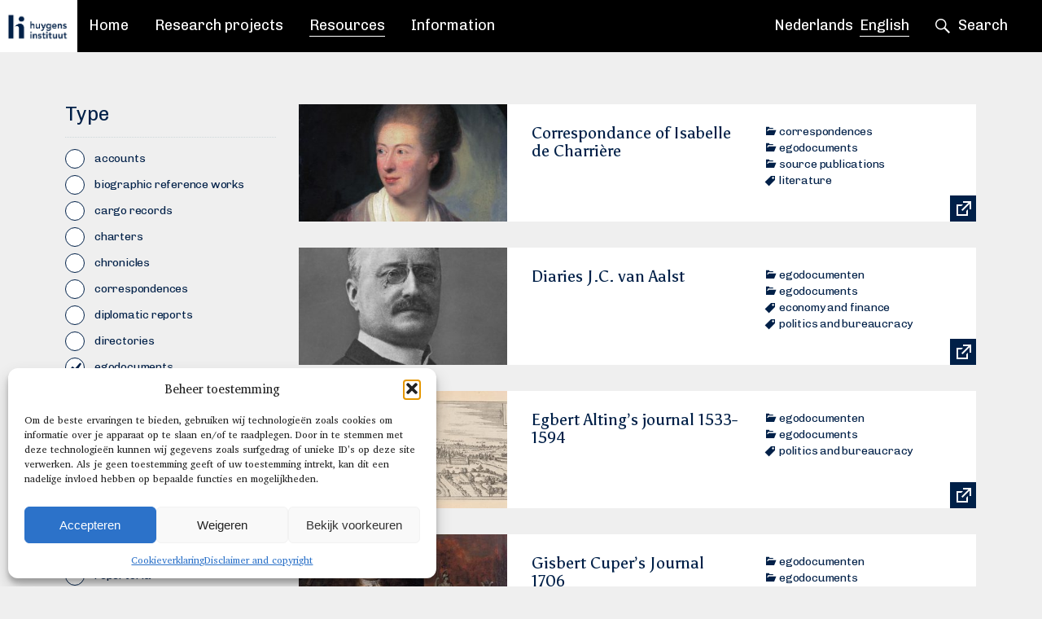

--- FILE ---
content_type: text/html; charset=UTF-8
request_url: https://www.huygens.knaw.nl/en/resources/?rtype=728
body_size: 16197
content:
<!DOCTYPE html>
<html lang="en-GB">
  
  <head>

    <!-- Meta -->
    <meta charset="UTF-8">
    <meta http-equiv="X-UA-Compatible" content="IE=edge,chrome=1">
    <meta name="viewport" content="width=device-width, initial-scale=1">
    <title>Archief Resources - Huygens Instituut</title>

    <!-- Fonts -->
    <link rel="preload" href="https://www.huygens.knaw.nl/wp-content/themes/huygens-2026/fonts/CharisSIL-Bold.woff2" as="font" type="font/woff2" crossorigin>
    <link rel="preload" href="https://www.huygens.knaw.nl/wp-content/themes/huygens-2026/fonts/CharisSIL.woff2" as="font" type="font/woff2" crossorigin>
    <link rel="preload" href="https://www.huygens.knaw.nl/wp-content/themes/huygens-2026/fonts/Genericons.woff2" as="font" type="font/woff2" crossorigin>
    <link href="https://fonts.googleapis.com/css?family=Asul|Chivo" rel="stylesheet">

    <!-- CSS -->
    <link href="https://www.huygens.knaw.nl/wp-content/themes/huygens-2026/style.css" rel="stylesheet" />
    <link href="https://www.huygens.knaw.nl/wp-content/themes/huygens-2026/css/extra.css" rel="stylesheet" />

    <!-- Icons -->
    <link rel="apple-touch-icon" sizes="180x180" href="/apple-touch-icon.png">
    <link rel="icon" type="image/png" sizes="32x32" href="/favicon-32x32.png">
    <link rel="icon" type="image/png" sizes="16x16" href="/favicon-16x16.png">
    <link rel="manifest" href="/site.webmanifest">
    <link rel="mask-icon" href="/safari-pinned-tab.svg" color="#002048">
    <meta name="msapplication-TileColor" content="#002048">
    <meta name="theme-color" content="#002048">
	  
	<!-- Matomo -->
	<script>
	  var _paq = window._paq = window._paq || [];
	  /* tracker methods like "setCustomDimension" should be called before "trackPageView" */
	  _paq.push(['trackPageView']);
	  _paq.push(['enableLinkTracking']);
	  (function() {
		var u="https://knaw.matomo.cloud/";
		_paq.push(['setTrackerUrl', u+'matomo.php']);
		_paq.push(['setSiteId', '4']);
		var d=document, g=d.createElement('script'), s=d.getElementsByTagName('script')[0];
		g.async=true; g.src='//cdn.matomo.cloud/knaw.matomo.cloud/matomo.js'; s.parentNode.insertBefore(g,s);
	  })();
	</script>
	<!-- End Matomo Code -->




    <!-- Bugherd -->
    <script type="text/javascript">
      (function(d, t) {
        var bh = d.createElement(t), s = d.getElementsByTagName(t)[0];
        bh.type = 'text/javascript';
        bh.src = 'https://www.bugherd.com/sidebarv2.js?apikey=vaepnnmsrh6yfuuzj9acbg';
        s.parentNode.insertBefore(bh, s);
      })(document, 'script');
    </script>

    <meta name='robots' content='index, follow, max-image-preview:large, max-snippet:-1, max-video-preview:-1' />
<link rel="alternate" href="https://www.huygens.knaw.nl/resources/?rtype=728" hreflang="nl" />
<link rel="alternate" href="https://www.huygens.knaw.nl/en/resources/?rtype=728" hreflang="en" />

	<!-- This site is optimized with the Yoast SEO plugin v26.8 - https://yoast.com/product/yoast-seo-wordpress/ -->
	<link rel="canonical" href="https://www.huygens.knaw.nl/en/resources/" />
	<link rel="next" href="https://www.huygens.knaw.nl/en/resources/page/2/" />
	<meta property="og:locale" content="en_GB" />
	<meta property="og:locale:alternate" content="nl_NL" />
	<meta property="og:type" content="website" />
	<meta property="og:title" content="Archief Resources - Huygens Instituut" />
	<meta property="og:url" content="https://www.huygens.knaw.nl/en/resources/" />
	<meta property="og:site_name" content="Huygens Instituut" />
	<meta name="twitter:card" content="summary_large_image" />
	<script type="application/ld+json" class="yoast-schema-graph">{"@context":"https://schema.org","@graph":[{"@type":"CollectionPage","@id":"https://www.huygens.knaw.nl/en/resources/","url":"https://www.huygens.knaw.nl/en/resources/","name":"Archief Resources - Huygens Instituut","isPartOf":{"@id":"https://www.huygens.knaw.nl/en/#website"},"breadcrumb":{"@id":"https://www.huygens.knaw.nl/en/resources/#breadcrumb"},"inLanguage":"en-GB"},{"@type":"BreadcrumbList","@id":"https://www.huygens.knaw.nl/en/resources/#breadcrumb","itemListElement":[{"@type":"ListItem","position":1,"name":"Home","item":"https://www.huygens.knaw.nl/en/"},{"@type":"ListItem","position":2,"name":"Resources"}]},{"@type":"WebSite","@id":"https://www.huygens.knaw.nl/en/#website","url":"https://www.huygens.knaw.nl/en/","name":"Huygens ING","description":"Instituut voor Nederlandse geschiedenis en cultuur","potentialAction":[{"@type":"SearchAction","target":{"@type":"EntryPoint","urlTemplate":"https://www.huygens.knaw.nl/en/?s={search_term_string}"},"query-input":{"@type":"PropertyValueSpecification","valueRequired":true,"valueName":"search_term_string"}}],"inLanguage":"en-GB"}]}</script>
	<!-- / Yoast SEO plugin. -->


<link rel="alternate" type="application/rss+xml" title="Huygens Instituut &raquo; Resources Feed" href="https://www.huygens.knaw.nl/en/resources/feed/" />
<style id='wp-img-auto-sizes-contain-inline-css' type='text/css'>
img:is([sizes=auto i],[sizes^="auto," i]){contain-intrinsic-size:3000px 1500px}
/*# sourceURL=wp-img-auto-sizes-contain-inline-css */
</style>
<style id='wp-emoji-styles-inline-css' type='text/css'>

	img.wp-smiley, img.emoji {
		display: inline !important;
		border: none !important;
		box-shadow: none !important;
		height: 1em !important;
		width: 1em !important;
		margin: 0 0.07em !important;
		vertical-align: -0.1em !important;
		background: none !important;
		padding: 0 !important;
	}
/*# sourceURL=wp-emoji-styles-inline-css */
</style>
<style id='wp-block-library-inline-css' type='text/css'>
:root{
  --wp-block-synced-color:#7a00df;
  --wp-block-synced-color--rgb:122, 0, 223;
  --wp-bound-block-color:var(--wp-block-synced-color);
  --wp-editor-canvas-background:#ddd;
  --wp-admin-theme-color:#007cba;
  --wp-admin-theme-color--rgb:0, 124, 186;
  --wp-admin-theme-color-darker-10:#006ba1;
  --wp-admin-theme-color-darker-10--rgb:0, 107, 160.5;
  --wp-admin-theme-color-darker-20:#005a87;
  --wp-admin-theme-color-darker-20--rgb:0, 90, 135;
  --wp-admin-border-width-focus:2px;
}
@media (min-resolution:192dpi){
  :root{
    --wp-admin-border-width-focus:1.5px;
  }
}
.wp-element-button{
  cursor:pointer;
}

:root .has-very-light-gray-background-color{
  background-color:#eee;
}
:root .has-very-dark-gray-background-color{
  background-color:#313131;
}
:root .has-very-light-gray-color{
  color:#eee;
}
:root .has-very-dark-gray-color{
  color:#313131;
}
:root .has-vivid-green-cyan-to-vivid-cyan-blue-gradient-background{
  background:linear-gradient(135deg, #00d084, #0693e3);
}
:root .has-purple-crush-gradient-background{
  background:linear-gradient(135deg, #34e2e4, #4721fb 50%, #ab1dfe);
}
:root .has-hazy-dawn-gradient-background{
  background:linear-gradient(135deg, #faaca8, #dad0ec);
}
:root .has-subdued-olive-gradient-background{
  background:linear-gradient(135deg, #fafae1, #67a671);
}
:root .has-atomic-cream-gradient-background{
  background:linear-gradient(135deg, #fdd79a, #004a59);
}
:root .has-nightshade-gradient-background{
  background:linear-gradient(135deg, #330968, #31cdcf);
}
:root .has-midnight-gradient-background{
  background:linear-gradient(135deg, #020381, #2874fc);
}
:root{
  --wp--preset--font-size--normal:16px;
  --wp--preset--font-size--huge:42px;
}

.has-regular-font-size{
  font-size:1em;
}

.has-larger-font-size{
  font-size:2.625em;
}

.has-normal-font-size{
  font-size:var(--wp--preset--font-size--normal);
}

.has-huge-font-size{
  font-size:var(--wp--preset--font-size--huge);
}

.has-text-align-center{
  text-align:center;
}

.has-text-align-left{
  text-align:left;
}

.has-text-align-right{
  text-align:right;
}

.has-fit-text{
  white-space:nowrap !important;
}

#end-resizable-editor-section{
  display:none;
}

.aligncenter{
  clear:both;
}

.items-justified-left{
  justify-content:flex-start;
}

.items-justified-center{
  justify-content:center;
}

.items-justified-right{
  justify-content:flex-end;
}

.items-justified-space-between{
  justify-content:space-between;
}

.screen-reader-text{
  border:0;
  clip-path:inset(50%);
  height:1px;
  margin:-1px;
  overflow:hidden;
  padding:0;
  position:absolute;
  width:1px;
  word-wrap:normal !important;
}

.screen-reader-text:focus{
  background-color:#ddd;
  clip-path:none;
  color:#444;
  display:block;
  font-size:1em;
  height:auto;
  left:5px;
  line-height:normal;
  padding:15px 23px 14px;
  text-decoration:none;
  top:5px;
  width:auto;
  z-index:100000;
}
html :where(.has-border-color){
  border-style:solid;
}

html :where([style*=border-top-color]){
  border-top-style:solid;
}

html :where([style*=border-right-color]){
  border-right-style:solid;
}

html :where([style*=border-bottom-color]){
  border-bottom-style:solid;
}

html :where([style*=border-left-color]){
  border-left-style:solid;
}

html :where([style*=border-width]){
  border-style:solid;
}

html :where([style*=border-top-width]){
  border-top-style:solid;
}

html :where([style*=border-right-width]){
  border-right-style:solid;
}

html :where([style*=border-bottom-width]){
  border-bottom-style:solid;
}

html :where([style*=border-left-width]){
  border-left-style:solid;
}
html :where(img[class*=wp-image-]){
  height:auto;
  max-width:100%;
}
:where(figure){
  margin:0 0 1em;
}

html :where(.is-position-sticky){
  --wp-admin--admin-bar--position-offset:var(--wp-admin--admin-bar--height, 0px);
}

@media screen and (max-width:600px){
  html :where(.is-position-sticky){
    --wp-admin--admin-bar--position-offset:0px;
  }
}

/*# sourceURL=wp-block-library-inline-css */
</style><style id='global-styles-inline-css' type='text/css'>
:root{--wp--preset--aspect-ratio--square: 1;--wp--preset--aspect-ratio--4-3: 4/3;--wp--preset--aspect-ratio--3-4: 3/4;--wp--preset--aspect-ratio--3-2: 3/2;--wp--preset--aspect-ratio--2-3: 2/3;--wp--preset--aspect-ratio--16-9: 16/9;--wp--preset--aspect-ratio--9-16: 9/16;--wp--preset--color--black: #000000;--wp--preset--color--cyan-bluish-gray: #abb8c3;--wp--preset--color--white: #ffffff;--wp--preset--color--pale-pink: #f78da7;--wp--preset--color--vivid-red: #cf2e2e;--wp--preset--color--luminous-vivid-orange: #ff6900;--wp--preset--color--luminous-vivid-amber: #fcb900;--wp--preset--color--light-green-cyan: #7bdcb5;--wp--preset--color--vivid-green-cyan: #00d084;--wp--preset--color--pale-cyan-blue: #8ed1fc;--wp--preset--color--vivid-cyan-blue: #0693e3;--wp--preset--color--vivid-purple: #9b51e0;--wp--preset--gradient--vivid-cyan-blue-to-vivid-purple: linear-gradient(135deg,rgb(6,147,227) 0%,rgb(155,81,224) 100%);--wp--preset--gradient--light-green-cyan-to-vivid-green-cyan: linear-gradient(135deg,rgb(122,220,180) 0%,rgb(0,208,130) 100%);--wp--preset--gradient--luminous-vivid-amber-to-luminous-vivid-orange: linear-gradient(135deg,rgb(252,185,0) 0%,rgb(255,105,0) 100%);--wp--preset--gradient--luminous-vivid-orange-to-vivid-red: linear-gradient(135deg,rgb(255,105,0) 0%,rgb(207,46,46) 100%);--wp--preset--gradient--very-light-gray-to-cyan-bluish-gray: linear-gradient(135deg,rgb(238,238,238) 0%,rgb(169,184,195) 100%);--wp--preset--gradient--cool-to-warm-spectrum: linear-gradient(135deg,rgb(74,234,220) 0%,rgb(151,120,209) 20%,rgb(207,42,186) 40%,rgb(238,44,130) 60%,rgb(251,105,98) 80%,rgb(254,248,76) 100%);--wp--preset--gradient--blush-light-purple: linear-gradient(135deg,rgb(255,206,236) 0%,rgb(152,150,240) 100%);--wp--preset--gradient--blush-bordeaux: linear-gradient(135deg,rgb(254,205,165) 0%,rgb(254,45,45) 50%,rgb(107,0,62) 100%);--wp--preset--gradient--luminous-dusk: linear-gradient(135deg,rgb(255,203,112) 0%,rgb(199,81,192) 50%,rgb(65,88,208) 100%);--wp--preset--gradient--pale-ocean: linear-gradient(135deg,rgb(255,245,203) 0%,rgb(182,227,212) 50%,rgb(51,167,181) 100%);--wp--preset--gradient--electric-grass: linear-gradient(135deg,rgb(202,248,128) 0%,rgb(113,206,126) 100%);--wp--preset--gradient--midnight: linear-gradient(135deg,rgb(2,3,129) 0%,rgb(40,116,252) 100%);--wp--preset--font-size--small: 13px;--wp--preset--font-size--medium: 20px;--wp--preset--font-size--large: 36px;--wp--preset--font-size--x-large: 42px;--wp--preset--spacing--20: 0.44rem;--wp--preset--spacing--30: 0.67rem;--wp--preset--spacing--40: 1rem;--wp--preset--spacing--50: 1.5rem;--wp--preset--spacing--60: 2.25rem;--wp--preset--spacing--70: 3.38rem;--wp--preset--spacing--80: 5.06rem;--wp--preset--shadow--natural: 6px 6px 9px rgba(0, 0, 0, 0.2);--wp--preset--shadow--deep: 12px 12px 50px rgba(0, 0, 0, 0.4);--wp--preset--shadow--sharp: 6px 6px 0px rgba(0, 0, 0, 0.2);--wp--preset--shadow--outlined: 6px 6px 0px -3px rgb(255, 255, 255), 6px 6px rgb(0, 0, 0);--wp--preset--shadow--crisp: 6px 6px 0px rgb(0, 0, 0);}:where(.is-layout-flex){gap: 0.5em;}:where(.is-layout-grid){gap: 0.5em;}body .is-layout-flex{display: flex;}.is-layout-flex{flex-wrap: wrap;align-items: center;}.is-layout-flex > :is(*, div){margin: 0;}body .is-layout-grid{display: grid;}.is-layout-grid > :is(*, div){margin: 0;}:where(.wp-block-columns.is-layout-flex){gap: 2em;}:where(.wp-block-columns.is-layout-grid){gap: 2em;}:where(.wp-block-post-template.is-layout-flex){gap: 1.25em;}:where(.wp-block-post-template.is-layout-grid){gap: 1.25em;}.has-black-color{color: var(--wp--preset--color--black) !important;}.has-cyan-bluish-gray-color{color: var(--wp--preset--color--cyan-bluish-gray) !important;}.has-white-color{color: var(--wp--preset--color--white) !important;}.has-pale-pink-color{color: var(--wp--preset--color--pale-pink) !important;}.has-vivid-red-color{color: var(--wp--preset--color--vivid-red) !important;}.has-luminous-vivid-orange-color{color: var(--wp--preset--color--luminous-vivid-orange) !important;}.has-luminous-vivid-amber-color{color: var(--wp--preset--color--luminous-vivid-amber) !important;}.has-light-green-cyan-color{color: var(--wp--preset--color--light-green-cyan) !important;}.has-vivid-green-cyan-color{color: var(--wp--preset--color--vivid-green-cyan) !important;}.has-pale-cyan-blue-color{color: var(--wp--preset--color--pale-cyan-blue) !important;}.has-vivid-cyan-blue-color{color: var(--wp--preset--color--vivid-cyan-blue) !important;}.has-vivid-purple-color{color: var(--wp--preset--color--vivid-purple) !important;}.has-black-background-color{background-color: var(--wp--preset--color--black) !important;}.has-cyan-bluish-gray-background-color{background-color: var(--wp--preset--color--cyan-bluish-gray) !important;}.has-white-background-color{background-color: var(--wp--preset--color--white) !important;}.has-pale-pink-background-color{background-color: var(--wp--preset--color--pale-pink) !important;}.has-vivid-red-background-color{background-color: var(--wp--preset--color--vivid-red) !important;}.has-luminous-vivid-orange-background-color{background-color: var(--wp--preset--color--luminous-vivid-orange) !important;}.has-luminous-vivid-amber-background-color{background-color: var(--wp--preset--color--luminous-vivid-amber) !important;}.has-light-green-cyan-background-color{background-color: var(--wp--preset--color--light-green-cyan) !important;}.has-vivid-green-cyan-background-color{background-color: var(--wp--preset--color--vivid-green-cyan) !important;}.has-pale-cyan-blue-background-color{background-color: var(--wp--preset--color--pale-cyan-blue) !important;}.has-vivid-cyan-blue-background-color{background-color: var(--wp--preset--color--vivid-cyan-blue) !important;}.has-vivid-purple-background-color{background-color: var(--wp--preset--color--vivid-purple) !important;}.has-black-border-color{border-color: var(--wp--preset--color--black) !important;}.has-cyan-bluish-gray-border-color{border-color: var(--wp--preset--color--cyan-bluish-gray) !important;}.has-white-border-color{border-color: var(--wp--preset--color--white) !important;}.has-pale-pink-border-color{border-color: var(--wp--preset--color--pale-pink) !important;}.has-vivid-red-border-color{border-color: var(--wp--preset--color--vivid-red) !important;}.has-luminous-vivid-orange-border-color{border-color: var(--wp--preset--color--luminous-vivid-orange) !important;}.has-luminous-vivid-amber-border-color{border-color: var(--wp--preset--color--luminous-vivid-amber) !important;}.has-light-green-cyan-border-color{border-color: var(--wp--preset--color--light-green-cyan) !important;}.has-vivid-green-cyan-border-color{border-color: var(--wp--preset--color--vivid-green-cyan) !important;}.has-pale-cyan-blue-border-color{border-color: var(--wp--preset--color--pale-cyan-blue) !important;}.has-vivid-cyan-blue-border-color{border-color: var(--wp--preset--color--vivid-cyan-blue) !important;}.has-vivid-purple-border-color{border-color: var(--wp--preset--color--vivid-purple) !important;}.has-vivid-cyan-blue-to-vivid-purple-gradient-background{background: var(--wp--preset--gradient--vivid-cyan-blue-to-vivid-purple) !important;}.has-light-green-cyan-to-vivid-green-cyan-gradient-background{background: var(--wp--preset--gradient--light-green-cyan-to-vivid-green-cyan) !important;}.has-luminous-vivid-amber-to-luminous-vivid-orange-gradient-background{background: var(--wp--preset--gradient--luminous-vivid-amber-to-luminous-vivid-orange) !important;}.has-luminous-vivid-orange-to-vivid-red-gradient-background{background: var(--wp--preset--gradient--luminous-vivid-orange-to-vivid-red) !important;}.has-very-light-gray-to-cyan-bluish-gray-gradient-background{background: var(--wp--preset--gradient--very-light-gray-to-cyan-bluish-gray) !important;}.has-cool-to-warm-spectrum-gradient-background{background: var(--wp--preset--gradient--cool-to-warm-spectrum) !important;}.has-blush-light-purple-gradient-background{background: var(--wp--preset--gradient--blush-light-purple) !important;}.has-blush-bordeaux-gradient-background{background: var(--wp--preset--gradient--blush-bordeaux) !important;}.has-luminous-dusk-gradient-background{background: var(--wp--preset--gradient--luminous-dusk) !important;}.has-pale-ocean-gradient-background{background: var(--wp--preset--gradient--pale-ocean) !important;}.has-electric-grass-gradient-background{background: var(--wp--preset--gradient--electric-grass) !important;}.has-midnight-gradient-background{background: var(--wp--preset--gradient--midnight) !important;}.has-small-font-size{font-size: var(--wp--preset--font-size--small) !important;}.has-medium-font-size{font-size: var(--wp--preset--font-size--medium) !important;}.has-large-font-size{font-size: var(--wp--preset--font-size--large) !important;}.has-x-large-font-size{font-size: var(--wp--preset--font-size--x-large) !important;}
/*# sourceURL=global-styles-inline-css */
</style>
<style id='core-block-supports-inline-css' type='text/css'>
/**
 * Core styles: block-supports
 */

/*# sourceURL=core-block-supports-inline-css */
</style>

<style id='classic-theme-styles-inline-css' type='text/css'>
/**
 * These rules are needed for backwards compatibility.
 * They should match the button element rules in the base theme.json file.
 */
.wp-block-button__link {
	color: #ffffff;
	background-color: #32373c;
	border-radius: 9999px; /* 100% causes an oval, but any explicit but really high value retains the pill shape. */

	/* This needs a low specificity so it won't override the rules from the button element if defined in theme.json. */
	box-shadow: none;
	text-decoration: none;

	/* The extra 2px are added to size solids the same as the outline versions.*/
	padding: calc(0.667em + 2px) calc(1.333em + 2px);

	font-size: 1.125em;
}

.wp-block-file__button {
	background: #32373c;
	color: #ffffff;
	text-decoration: none;
}

/*# sourceURL=/wp-includes/css/classic-themes.css */
</style>
<link rel='stylesheet' id='cmplz-general-css' href='https://www.huygens.knaw.nl/wp-content/plugins/complianz-gdpr/assets/css/cookieblocker.css?ver=1766060437' type='text/css' media='all' />
<link rel="EditURI" type="application/rsd+xml" title="RSD" href="https://www.huygens.knaw.nl/xmlrpc.php?rsd" />
<meta name="generator" content="WordPress 6.9" />
			<style>.cmplz-hidden {
					display: none !important;
				}</style><link rel="icon" href="https://www.huygens.knaw.nl/wp-content/uploads/2022/07/H_Blue_RGB_2x-80x80.png" sizes="32x32" />
<link rel="icon" href="https://www.huygens.knaw.nl/wp-content/uploads/2022/07/H_Blue_RGB_2x-320x320.png" sizes="192x192" />
<link rel="apple-touch-icon" href="https://www.huygens.knaw.nl/wp-content/uploads/2022/07/H_Blue_RGB_2x-320x320.png" />
<meta name="msapplication-TileImage" content="https://www.huygens.knaw.nl/wp-content/uploads/2022/07/H_Blue_RGB_2x-320x320.png" />

  </head>

  <body class="archive post-type-archive post-type-archive-resource wp-theme-huygens-2026">



    <header class="header">

      <a class="logo" href="https://www.huygens.knaw.nl/en">
        <img class="logo__desktop" src="https://www.huygens.knaw.nl/wp-content/themes/huygens-2026/img/logo_huygens.png" alt="Huygens ING">
        <img class="logo__mobile" src="https://www.huygens.knaw.nl/wp-content/themes/huygens-2026/img/logo_huygens.png" alt="Huygens ING">
      </a>
      <!-- end .logo -->

      <div class="header__bar header__bar--navigation">

        
<ul class="navigation navigation--pages">

  
    
      <li class="navigation__item">

                  <a href="https://www.huygens.knaw.nl/en/institute-dutch-history-culture/" class="navigation__item__button ">Home</a>
        
        
        
      </li>
      <!-- end .navigation__item -->

    
  
    
      <li class="navigation__item">

                  <a href="https://www.huygens.knaw.nl/en/projecten/" class="navigation__item__button ">Research projects</a>
        
        
        
      </li>
      <!-- end .navigation__item -->

    
  
    
      <li class="navigation__item">

                  <a href="https://www.huygens.knaw.nl/en/resources/" class="navigation__item__button is-active">Resources</a>
        
        
        
      </li>
      <!-- end .navigation__item -->

    
  
    
      <li class="navigation__item">

                  <a href="https://www.huygens.knaw.nl/en/informatie-2/" class="navigation__item__button ">Information</a>
        
        
        
          <ul class="navigation navigation--sub">

            
              <li class="navigation__item">

                                  <a href="https://www.huygens.knaw.nl/en/informatie-2/nieuws/" class="navigation__item__button ">News</a>
                
              </li>

            
              <li class="navigation__item">

                                  <a href="https://www.huygens.knaw.nl/en/informatie-2/evenementen/" class="navigation__item__button ">Events</a>
                
              </li>

            
              <li class="navigation__item">

                                  <a href="https://www.huygens.knaw.nl/en/informatie-2/stories/" class="navigation__item__button ">Stories</a>
                
              </li>

            
              <li class="navigation__item">

                                  <a href="https://www.huygens.knaw.nl/informatie/in-media/" class="navigation__item__button ">Media</a>
                
              </li>

            
              <li class="navigation__item">

                                  <a href="https://www.huygens.knaw.nl/en/informatie-2/publications/" class="navigation__item__button ">Publications</a>
                
              </li>

            
              <li class="navigation__item">

                                  <a href="https://www.huygens.knaw.nl/en/informatie-2/about-huygens-institute/" class="navigation__item__button ">The Huygens Institute</a>
                
              </li>

            
              <li class="navigation__item">

                                  <a href="https://www.huygens.knaw.nl/en/informatie-2/staff/" class="navigation__item__button ">Staff</a>
                
              </li>

            
              <li class="navigation__item">

                                  <a href="https://www.huygens.knaw.nl/en/informatie-2/werken-bij-huygens-institute/" class="navigation__item__button ">Job opportunities</a>
                
              </li>

            
              <li class="navigation__item">

                                  <a href="https://www.huygens.knaw.nl/en/informatie-2/contact/" class="navigation__item__button ">Contact</a>
                
              </li>

            
              <li class="navigation__item">

                                  <a href="https://www.huygens.knaw.nl/en/informatie-2/open-science-and-data/" class="navigation__item__button ">Open Science and data</a>
                
              </li>

            
              <li class="navigation__item">

                                  <a href="https://www.huygens.knaw.nl/en/informatie-2/disclaimer-and-copyright/" class="navigation__item__button ">Disclaimer and copyright</a>
                
              </li>

            
              <li class="navigation__item">

                                  <a href="https://www.knaw.nl/en/responsible-disclosure-policy" class="navigation__item__button ">Responsible Disclosure</a>
                
              </li>

            
          </ul>
          <!-- end .navigation--sub -->

        
      </li>
      <!-- end .navigation__item -->

    
  
    
  
    
  
    
  
    
  
    
  
    
  
    
  
    
  
    
  
    
  
    
  
    
  
  <li class="navigation__item hide-in-header">
      <ul class="language-toggle">	<li class="lang-item lang-item-109 lang-item-nl lang-item-first"><a lang="nl-NL" hreflang="nl-NL" href="https://www.huygens.knaw.nl/resources/?rtype=728">Nederlands</a></li>
	<li class="lang-item lang-item-112 lang-item-en current-lang"><a lang="en-GB" hreflang="en-GB" href="https://www.huygens.knaw.nl/en/resources/?rtype=728" aria-current="true">English</a></li>
</ul>
  </li>
  <!-- end .navigation__item -->

</ul>
<!-- end .navigation -->
        <ul class="navigation navigation--language-toggle">
          <li class="navigation__item">
              <ul class="language-toggle">	<li class="lang-item lang-item-109 lang-item-nl lang-item-first"><a lang="nl-NL" hreflang="nl-NL" href="https://www.huygens.knaw.nl/resources/?rtype=728">Nederlands</a></li>
	<li class="lang-item lang-item-112 lang-item-en current-lang"><a lang="en-GB" hreflang="en-GB" href="https://www.huygens.knaw.nl/en/resources/?rtype=728" aria-current="true">English</a></li>
</ul>
          </li>
        </ul>
        <!-- end .navigation -->

        <ul class="navigation navigation--open-search">
          <li class="navigation__item">
            <a href="#" class="navigation__item__button js-open-search">Search</a>
          </li>
        </ul>
        <!-- end .navigation -->

      </div>
      <!-- end .header__bar -->

      <div class="header__bar header__bar--search">

        <form action="https://www.huygens.knaw.nl/en" method="get" class="search-form">
          <input name="s" type="search" class="search-form__input" placeholder="Type your search term and press enter">
        </form>
        <!-- end .header__search -->

        <ul class="navigation navigation--close-search">
          <li class="navigation__item">
            <a href="#" class="navigation__item__button js-close-search">Close</a>
          </li>
        </ul>
        <!-- end .navigation -->

      </div>
      <!-- end .header__bar -->

      <a href="#" class="mobile-navigation__button js-toggle-mobile-navigation"></a>

    </header>
    <!-- end .header -->

        <div class="mobile-navigation">

      <a href="#" class="mobile-navigation__button js-toggle-mobile-navigation"></a>

      
<ul class="navigation navigation--pages">

  
    
      <li class="navigation__item">

                  <a href="https://www.huygens.knaw.nl/en/institute-dutch-history-culture/" class="navigation__item__button ">Home</a>
        
        
        
      </li>
      <!-- end .navigation__item -->

    
  
    
      <li class="navigation__item">

                  <a href="https://www.huygens.knaw.nl/en/projecten/" class="navigation__item__button ">Research projects</a>
        
        
        
      </li>
      <!-- end .navigation__item -->

    
  
    
      <li class="navigation__item">

                  <a href="https://www.huygens.knaw.nl/en/resources/" class="navigation__item__button is-active">Resources</a>
        
        
        
      </li>
      <!-- end .navigation__item -->

    
  
    
      <li class="navigation__item">

                  <a href="https://www.huygens.knaw.nl/en/informatie-2/" class="navigation__item__button ">Information</a>
        
        
        
          <ul class="navigation navigation--sub">

            
              <li class="navigation__item">

                                  <a href="https://www.huygens.knaw.nl/en/informatie-2/nieuws/" class="navigation__item__button ">News</a>
                
              </li>

            
              <li class="navigation__item">

                                  <a href="https://www.huygens.knaw.nl/en/informatie-2/evenementen/" class="navigation__item__button ">Events</a>
                
              </li>

            
              <li class="navigation__item">

                                  <a href="https://www.huygens.knaw.nl/en/informatie-2/stories/" class="navigation__item__button ">Stories</a>
                
              </li>

            
              <li class="navigation__item">

                                  <a href="https://www.huygens.knaw.nl/informatie/in-media/" class="navigation__item__button ">Media</a>
                
              </li>

            
              <li class="navigation__item">

                                  <a href="https://www.huygens.knaw.nl/en/informatie-2/publications/" class="navigation__item__button ">Publications</a>
                
              </li>

            
              <li class="navigation__item">

                                  <a href="https://www.huygens.knaw.nl/en/informatie-2/about-huygens-institute/" class="navigation__item__button ">The Huygens Institute</a>
                
              </li>

            
              <li class="navigation__item">

                                  <a href="https://www.huygens.knaw.nl/en/informatie-2/staff/" class="navigation__item__button ">Staff</a>
                
              </li>

            
              <li class="navigation__item">

                                  <a href="https://www.huygens.knaw.nl/en/informatie-2/werken-bij-huygens-institute/" class="navigation__item__button ">Job opportunities</a>
                
              </li>

            
              <li class="navigation__item">

                                  <a href="https://www.huygens.knaw.nl/en/informatie-2/contact/" class="navigation__item__button ">Contact</a>
                
              </li>

            
              <li class="navigation__item">

                                  <a href="https://www.huygens.knaw.nl/en/informatie-2/open-science-and-data/" class="navigation__item__button ">Open Science and data</a>
                
              </li>

            
              <li class="navigation__item">

                                  <a href="https://www.huygens.knaw.nl/en/informatie-2/disclaimer-and-copyright/" class="navigation__item__button ">Disclaimer and copyright</a>
                
              </li>

            
              <li class="navigation__item">

                                  <a href="https://www.knaw.nl/en/responsible-disclosure-policy" class="navigation__item__button ">Responsible Disclosure</a>
                
              </li>

            
          </ul>
          <!-- end .navigation--sub -->

        
      </li>
      <!-- end .navigation__item -->

    
  
    
  
    
  
    
  
    
  
    
  
    
  
    
  
    
  
    
  
    
  
    
  
    
  
  <li class="navigation__item hide-in-header">
      <ul class="language-toggle">	<li class="lang-item lang-item-109 lang-item-nl lang-item-first"><a lang="nl-NL" hreflang="nl-NL" href="https://www.huygens.knaw.nl/resources/?rtype=728">Nederlands</a></li>
	<li class="lang-item lang-item-112 lang-item-en current-lang"><a lang="en-GB" hreflang="en-GB" href="https://www.huygens.knaw.nl/en/resources/?rtype=728" aria-current="true">English</a></li>
</ul>
  </li>
  <!-- end .navigation__item -->

</ul>
<!-- end .navigation -->
      <form action="https://www.huygens.knaw.nl/en" method="get" class="search-form">
        <input name="s" type="search" class="search-form__input" placeholder="Search">
      </form>
      <!-- end .header__search -->

    </div>
    <!-- end .mobile-navigation -->
  
  <div class="main">

    <div class="resource-overview">
      

  
    
  
    
  
    
  
    
  
    
  
    
  
    
  
    
  
    
  
    
  
    
  
    
  
    
  
    
  
    
  
    
  
    
  
    
  
    
  
    
  
    
  
    
  
    
  
    
  
    
  
    
  
    
  
    
  
    
  
    
  
    
  
    
  
    
  
    
  
    
  
    
  
    
  
    
  
    
  
    
  
    
  
    
  
    
  
    
  
    
  
    
  
    
  
    
  
    
  
    
  
    
  
    
  
    
  
    
  
    
  
    
  
    
  
    
  
    
  
    
  
    
  
    
  
    
  
    
  
    
  
    
  
    
  
    
  
    
  
    
  
    
  
    
  
    
  
    
  
    
  
    
  
    
  
    
  
    
  
    
  
    
  
    
  
    
  
    
  
    
  
    
  
    
  
    
  
    
  
    
  
    
  
    
  
    
  
    
  
    
  
    
  
    
  
    
  
    
  
    
  
    
  
    
  
    
  
    
  
    
  
    
  
    
  
    
  
    
  
    
  
    
  
    
  
    
  
    
  
    
  
    
  
    
  
    
  
    
  
    
  
    
  
    
  
    
  
    
  
    
  
    
  
    
  
    
  
    
  
    
  
    
  
    
  
    
  
    
  
    
  
    
  
    
  
    
  
    
  
    
  
    
  
    
  
    
  
    
  
    
  
    
  
    
  
    
  
    
  
    
  
    
  
    
  
    
  
    
  
    
  
    
  
    
  
    
  
    
  
    
  
    
  
    
  
    
  
    
  
    
  
    
  
    
  
    
  
    
  
    
  
    
  
    
  
    
  
    
  
    
  
    
  
    
  
    
  
    
  
    
  
    
  
    
  
    
  
    
  
    
  
    
  
    
  
    
  
    
  
    
  
    
  
    
  
    
  
    
  
    
  
    
  
    
  
    
  
    
  
    
  
    
  
<div class="resource-overview__filter-holder">

  
  
    <div class="resource-overview__filter">

      <h4 class="resource-overview__filter__heading">Type</h4>

      <div class="resource-overview__filter__body">

        
          <label class="resource-overview__filter__body__item control checkbox">

                          <input class="resource-overview__filter__body__item__button" type="checkbox" name="rtype" value="746">
            
            <span class="control-indicator"></span>
            <span class="resource-overview__filter__body__item__text">accounts</span>
          </label>
          <!-- end .resource-overview__filter__body__item -->

        
          <label class="resource-overview__filter__body__item control checkbox">

                          <input class="resource-overview__filter__body__item__button" type="checkbox" name="rtype" value="720">
            
            <span class="control-indicator"></span>
            <span class="resource-overview__filter__body__item__text">biographic reference works</span>
          </label>
          <!-- end .resource-overview__filter__body__item -->

        
          <label class="resource-overview__filter__body__item control checkbox">

                          <input class="resource-overview__filter__body__item__button" type="checkbox" name="rtype" value="732">
            
            <span class="control-indicator"></span>
            <span class="resource-overview__filter__body__item__text">cargo records</span>
          </label>
          <!-- end .resource-overview__filter__body__item -->

        
          <label class="resource-overview__filter__body__item control checkbox">

                          <input class="resource-overview__filter__body__item__button" type="checkbox" name="rtype" value="740">
            
            <span class="control-indicator"></span>
            <span class="resource-overview__filter__body__item__text">charters</span>
          </label>
          <!-- end .resource-overview__filter__body__item -->

        
          <label class="resource-overview__filter__body__item control checkbox">

                          <input class="resource-overview__filter__body__item__button" type="checkbox" name="rtype" value="736">
            
            <span class="control-indicator"></span>
            <span class="resource-overview__filter__body__item__text">chronicles</span>
          </label>
          <!-- end .resource-overview__filter__body__item -->

        
          <label class="resource-overview__filter__body__item control checkbox">

                          <input class="resource-overview__filter__body__item__button" type="checkbox" name="rtype" value="724">
            
            <span class="control-indicator"></span>
            <span class="resource-overview__filter__body__item__text">correspondences</span>
          </label>
          <!-- end .resource-overview__filter__body__item -->

        
          <label class="resource-overview__filter__body__item control checkbox">

                          <input class="resource-overview__filter__body__item__button" type="checkbox" name="rtype" value="726">
            
            <span class="control-indicator"></span>
            <span class="resource-overview__filter__body__item__text">diplomatic reports</span>
          </label>
          <!-- end .resource-overview__filter__body__item -->

        
          <label class="resource-overview__filter__body__item control checkbox">

                          <input class="resource-overview__filter__body__item__button" type="checkbox" name="rtype" value="730">
            
            <span class="control-indicator"></span>
            <span class="resource-overview__filter__body__item__text">directories</span>
          </label>
          <!-- end .resource-overview__filter__body__item -->

        
          <label class="resource-overview__filter__body__item control checkbox">

                          <input class="resource-overview__filter__body__item__button" type="checkbox" name="rtype" value="728" checked>
            
            <span class="control-indicator"></span>
            <span class="resource-overview__filter__body__item__text">egodocuments</span>
          </label>
          <!-- end .resource-overview__filter__body__item -->

        
          <label class="resource-overview__filter__body__item control checkbox">

                          <input class="resource-overview__filter__body__item__button" type="checkbox" name="rtype" value="1121">
            
            <span class="control-indicator"></span>
            <span class="resource-overview__filter__body__item__text">interviews</span>
          </label>
          <!-- end .resource-overview__filter__body__item -->

        
          <label class="resource-overview__filter__body__item control checkbox">

                          <input class="resource-overview__filter__body__item__button" type="checkbox" name="rtype" value="754">
            
            <span class="control-indicator"></span>
            <span class="resource-overview__filter__body__item__text">magazines</span>
          </label>
          <!-- end .resource-overview__filter__body__item -->

        
          <label class="resource-overview__filter__body__item control checkbox">

                          <input class="resource-overview__filter__body__item__button" type="checkbox" name="rtype" value="738">
            
            <span class="control-indicator"></span>
            <span class="resource-overview__filter__body__item__text">monographies</span>
          </label>
          <!-- end .resource-overview__filter__body__item -->

        
          <label class="resource-overview__filter__body__item control checkbox">

                          <input class="resource-overview__filter__body__item__button" type="checkbox" name="rtype" value="716">
            
            <span class="control-indicator"></span>
            <span class="resource-overview__filter__body__item__text">policy documents</span>
          </label>
          <!-- end .resource-overview__filter__body__item -->

        
          <label class="resource-overview__filter__body__item control checkbox">

                          <input class="resource-overview__filter__body__item__button" type="checkbox" name="rtype" value="742">
            
            <span class="control-indicator"></span>
            <span class="resource-overview__filter__body__item__text">portals</span>
          </label>
          <!-- end .resource-overview__filter__body__item -->

        
          <label class="resource-overview__filter__body__item control checkbox">

                          <input class="resource-overview__filter__body__item__button" type="checkbox" name="rtype" value="734">
            
            <span class="control-indicator"></span>
            <span class="resource-overview__filter__body__item__text">proceedings &amp; minutes</span>
          </label>
          <!-- end .resource-overview__filter__body__item -->

        
          <label class="resource-overview__filter__body__item control checkbox">

                          <input class="resource-overview__filter__body__item__button" type="checkbox" name="rtype" value="744">
            
            <span class="control-indicator"></span>
            <span class="resource-overview__filter__body__item__text">rapports</span>
          </label>
          <!-- end .resource-overview__filter__body__item -->

        
          <label class="resource-overview__filter__body__item control checkbox">

                          <input class="resource-overview__filter__body__item__button" type="checkbox" name="rtype" value="748">
            
            <span class="control-indicator"></span>
            <span class="resource-overview__filter__body__item__text">repertoria</span>
          </label>
          <!-- end .resource-overview__filter__body__item -->

        
          <label class="resource-overview__filter__body__item control checkbox">

                          <input class="resource-overview__filter__body__item__button" type="checkbox" name="rtype" value="722">
            
            <span class="control-indicator"></span>
            <span class="resource-overview__filter__body__item__text">source publications</span>
          </label>
          <!-- end .resource-overview__filter__body__item -->

        
          <label class="resource-overview__filter__body__item control checkbox">

                          <input class="resource-overview__filter__body__item__button" type="checkbox" name="rtype" value="750">
            
            <span class="control-indicator"></span>
            <span class="resource-overview__filter__body__item__text">statistics</span>
          </label>
          <!-- end .resource-overview__filter__body__item -->

        
          <label class="resource-overview__filter__body__item control checkbox">

                          <input class="resource-overview__filter__body__item__button" type="checkbox" name="rtype" value="752">
            
            <span class="control-indicator"></span>
            <span class="resource-overview__filter__body__item__text">text editions</span>
          </label>
          <!-- end .resource-overview__filter__body__item -->

        
                  <a href="" class="resource-overview__filter__body__button">Clear selection</a>
        
      </div>
      <!-- end .resource-overview__filter__body -->

    </div>
    <!-- end .resource-overview__filter -->

  
  
  
    <div class="resource-overview__filter">

      <h4 class="resource-overview__filter__heading">Period</h4>

      <div class="resource-overview__filter__body">

        
          <label class="resource-overview__filter__body__item control checkbox">

                          <input class="resource-overview__filter__body__item__button" type="checkbox" name="rperiod" value="642">
            
            <span class="control-indicator"></span>
            <span class="resource-overview__filter__body__item__text">16th century</span>
          </label>
          <!-- end .resource-overview__filter__body__item -->

        
          <label class="resource-overview__filter__body__item control checkbox">

                          <input class="resource-overview__filter__body__item__button" type="checkbox" name="rperiod" value="644">
            
            <span class="control-indicator"></span>
            <span class="resource-overview__filter__body__item__text">17th century</span>
          </label>
          <!-- end .resource-overview__filter__body__item -->

        
          <label class="resource-overview__filter__body__item control checkbox">

                          <input class="resource-overview__filter__body__item__button" type="checkbox" name="rperiod" value="646">
            
            <span class="control-indicator"></span>
            <span class="resource-overview__filter__body__item__text">18th century</span>
          </label>
          <!-- end .resource-overview__filter__body__item -->

        
          <label class="resource-overview__filter__body__item control checkbox">

                          <input class="resource-overview__filter__body__item__button" type="checkbox" name="rperiod" value="648">
            
            <span class="control-indicator"></span>
            <span class="resource-overview__filter__body__item__text">19th century</span>
          </label>
          <!-- end .resource-overview__filter__body__item -->

        
          <label class="resource-overview__filter__body__item control checkbox">

                          <input class="resource-overview__filter__body__item__button" type="checkbox" name="rperiod" value="656">
            
            <span class="control-indicator"></span>
            <span class="resource-overview__filter__body__item__text">20th century</span>
          </label>
          <!-- end .resource-overview__filter__body__item -->

        
          <label class="resource-overview__filter__body__item control checkbox">

                          <input class="resource-overview__filter__body__item__button" type="checkbox" name="rperiod" value="143">
            
            <span class="control-indicator"></span>
            <span class="resource-overview__filter__body__item__text">21st century</span>
          </label>
          <!-- end .resource-overview__filter__body__item -->

        
          <label class="resource-overview__filter__body__item control checkbox">

                          <input class="resource-overview__filter__body__item__button" type="checkbox" name="rperiod" value="652">
            
            <span class="control-indicator"></span>
            <span class="resource-overview__filter__body__item__text">antiquity</span>
          </label>
          <!-- end .resource-overview__filter__body__item -->

        
          <label class="resource-overview__filter__body__item control checkbox">

                          <input class="resource-overview__filter__body__item__button" type="checkbox" name="rperiod" value="650">
            
            <span class="control-indicator"></span>
            <span class="resource-overview__filter__body__item__text">industrialism</span>
          </label>
          <!-- end .resource-overview__filter__body__item -->

        
          <label class="resource-overview__filter__body__item control checkbox">

                          <input class="resource-overview__filter__body__item__button" type="checkbox" name="rperiod" value="654">
            
            <span class="control-indicator"></span>
            <span class="resource-overview__filter__body__item__text">middle ages</span>
          </label>
          <!-- end .resource-overview__filter__body__item -->

        
        
      </div>
      <!-- end .resource-overview__filter__body -->

    </div>
    <!-- end .resource-overview__filter -->

  
  
  
    <div class="resource-overview__filter">

      <h4 class="resource-overview__filter__heading">Subject</h4>

      <div class="resource-overview__filter__body">

        
          <label class="resource-overview__filter__body__item control checkbox">

                          <input class="resource-overview__filter__body__item__button" type="checkbox" name="rtag" value="619">
            
            <span class="control-indicator"></span>
            <span class="resource-overview__filter__body__item__text">church and religion</span>
          </label>
          <!-- end .resource-overview__filter__body__item -->

        
          <label class="resource-overview__filter__body__item control checkbox">

                          <input class="resource-overview__filter__body__item__button" type="checkbox" name="rtag" value="1286">
            
            <span class="control-indicator"></span>
            <span class="resource-overview__filter__body__item__text">correspondences</span>
          </label>
          <!-- end .resource-overview__filter__body__item -->

        
          <label class="resource-overview__filter__body__item control checkbox">

                          <input class="resource-overview__filter__body__item__button" type="checkbox" name="rtag" value="613">
            
            <span class="control-indicator"></span>
            <span class="resource-overview__filter__body__item__text">culture and art</span>
          </label>
          <!-- end .resource-overview__filter__body__item -->

        
          <label class="resource-overview__filter__body__item control checkbox">

                          <input class="resource-overview__filter__body__item__button" type="checkbox" name="rtag" value="615">
            
            <span class="control-indicator"></span>
            <span class="resource-overview__filter__body__item__text">Digital History</span>
          </label>
          <!-- end .resource-overview__filter__body__item -->

        
          <label class="resource-overview__filter__body__item control checkbox">

                          <input class="resource-overview__filter__body__item__button" type="checkbox" name="rtag" value="617">
            
            <span class="control-indicator"></span>
            <span class="resource-overview__filter__body__item__text">economy and finance</span>
          </label>
          <!-- end .resource-overview__filter__body__item -->

        
          <label class="resource-overview__filter__body__item control checkbox">

                          <input class="resource-overview__filter__body__item__button" type="checkbox" name="rtag" value="1258">
            
            <span class="control-indicator"></span>
            <span class="resource-overview__filter__body__item__text">edition scholarship</span>
          </label>
          <!-- end .resource-overview__filter__body__item -->

        
          <label class="resource-overview__filter__body__item control checkbox">

                          <input class="resource-overview__filter__body__item__button" type="checkbox" name="rtag" value="133">
            
            <span class="control-indicator"></span>
            <span class="resource-overview__filter__body__item__text">editions</span>
          </label>
          <!-- end .resource-overview__filter__body__item -->

        
          <label class="resource-overview__filter__body__item control checkbox">

                          <input class="resource-overview__filter__body__item__button" type="checkbox" name="rtag" value="135">
            
            <span class="control-indicator"></span>
            <span class="resource-overview__filter__body__item__text">literature</span>
          </label>
          <!-- end .resource-overview__filter__body__item -->

        
          <label class="resource-overview__filter__body__item control checkbox">

                          <input class="resource-overview__filter__body__item__button" type="checkbox" name="rtag" value="137">
            
            <span class="control-indicator"></span>
            <span class="resource-overview__filter__body__item__text">maritime history</span>
          </label>
          <!-- end .resource-overview__filter__body__item -->

        
          <label class="resource-overview__filter__body__item control checkbox">

                          <input class="resource-overview__filter__body__item__button" type="checkbox" name="rtag" value="621">
            
            <span class="control-indicator"></span>
            <span class="resource-overview__filter__body__item__text">overseas territories</span>
          </label>
          <!-- end .resource-overview__filter__body__item -->

        
          <label class="resource-overview__filter__body__item control checkbox">

                          <input class="resource-overview__filter__body__item__button" type="checkbox" name="rtag" value="627">
            
            <span class="control-indicator"></span>
            <span class="resource-overview__filter__body__item__text">politics and bureaucracy</span>
          </label>
          <!-- end .resource-overview__filter__body__item -->

        
          <label class="resource-overview__filter__body__item control checkbox">

                          <input class="resource-overview__filter__body__item__button" type="checkbox" name="rtag" value="629">
            
            <span class="control-indicator"></span>
            <span class="resource-overview__filter__body__item__text">science and technology</span>
          </label>
          <!-- end .resource-overview__filter__body__item -->

        
          <label class="resource-overview__filter__body__item control checkbox">

                          <input class="resource-overview__filter__body__item__button" type="checkbox" name="rtag" value="625">
            
            <span class="control-indicator"></span>
            <span class="resource-overview__filter__body__item__text">society</span>
          </label>
          <!-- end .resource-overview__filter__body__item -->

        
          <label class="resource-overview__filter__body__item control checkbox">

                          <input class="resource-overview__filter__body__item__button" type="checkbox" name="rtag" value="1284">
            
            <span class="control-indicator"></span>
            <span class="resource-overview__filter__body__item__text">source publications</span>
          </label>
          <!-- end .resource-overview__filter__body__item -->

        
          <label class="resource-overview__filter__body__item control checkbox">

                          <input class="resource-overview__filter__body__item__button" type="checkbox" name="rtag" value="623">
            
            <span class="control-indicator"></span>
            <span class="resource-overview__filter__body__item__text">war and military</span>
          </label>
          <!-- end .resource-overview__filter__body__item -->

        
        
      </div>
      <!-- end .resource-overview__filter__body -->

    </div>
    <!-- end .resource-overview__filter -->

  
</div>
<!-- end .resource-overview__filter -->      
<div class="resource-overview__list" role="main">

      
      <a href="https://www.huygens.knaw.nl/en/resources/correspondance-of-isabelle-de-charriere/" class="card card--bar">

  <div class="card__visual">
    <img width="352" height="198" src="https://www.huygens.knaw.nl/wp-content/uploads/2018/08/Belle_van_Zuylen_attributed_to_Jens_Juel-aangepast-352x198.jpg" class="attachment-card--regular size-card--regular" alt="Correspondance of Isabelle de Charrière" decoding="async" loading="lazy" srcset="https://www.huygens.knaw.nl/wp-content/uploads/2018/08/Belle_van_Zuylen_attributed_to_Jens_Juel-aangepast-352x198.jpg 352w, https://www.huygens.knaw.nl/wp-content/uploads/2018/08/Belle_van_Zuylen_attributed_to_Jens_Juel-aangepast-176x99.jpg 176w, https://www.huygens.knaw.nl/wp-content/uploads/2018/08/Belle_van_Zuylen_attributed_to_Jens_Juel-aangepast-528x298.jpg 528w, https://www.huygens.knaw.nl/wp-content/uploads/2018/08/Belle_van_Zuylen_attributed_to_Jens_Juel-aangepast-264x149.jpg 264w" sizes="auto, (max-width: 352px) 100vw, 352px" />  </div>
  <!-- end .card__visual -->

  <div class="card__info">

    <div class="card__info__section">
      <h6>Correspondance of Isabelle de Charrière</h6>
    </div>
    <!-- end .card__info__section -->

    <div class="card__info__section">

      

  <object>

    <div class="tag-list">

      
                  <a href="https://www.huygens.knaw.nl/en/resources/?rtype=724" class="tag-list__item tag-list__item--type">correspondences </a>
                  <a href="https://www.huygens.knaw.nl/en/resources/?rtype=728" class="tag-list__item tag-list__item--type">egodocuments </a>
                  <a href="https://www.huygens.knaw.nl/en/resources/?rtype=722" class="tag-list__item tag-list__item--type">source publications </a>
        
      
      
        
        
                      <a href="https://www.huygens.knaw.nl/en/resources/?rtag=135" class="tag-list__item">literature </a>
                      
        
      
    </div>
    <!-- end .tag-list -->

  </object>


    </div>
    <!-- end .card__info__section -->

  </div>
  <!-- end .card__info -->

  
    <object>
      <a href="https://charriere.huygens.knaw.nl/" target="_blank" class="card__button">
        <span class="card__button__text">Open resource</span>
        <span class="card__button__icon"></span>
      </a>
    </object>

  
</a>
<!-- end .card -->
    
      <a href="https://www.huygens.knaw.nl/en/resources/dagboeken-c-j-k-van-aalst-2/" class="card card--bar">

  <div class="card__visual">
    <img width="352" height="198" src="https://www.huygens.knaw.nl/wp-content/uploads/2018/06/C.J.K.-van-Aalst-publiek-domein-lowres-352x198.jpg" class="attachment-card--regular size-card--regular" alt="Diaries J.C. van Aalst" decoding="async" loading="lazy" srcset="https://www.huygens.knaw.nl/wp-content/uploads/2018/06/C.J.K.-van-Aalst-publiek-domein-lowres-352x198.jpg 352w, https://www.huygens.knaw.nl/wp-content/uploads/2018/06/C.J.K.-van-Aalst-publiek-domein-lowres-176x99.jpg 176w, https://www.huygens.knaw.nl/wp-content/uploads/2018/06/C.J.K.-van-Aalst-publiek-domein-lowres-528x298.jpg 528w, https://www.huygens.knaw.nl/wp-content/uploads/2018/06/C.J.K.-van-Aalst-publiek-domein-lowres-264x149.jpg 264w" sizes="auto, (max-width: 352px) 100vw, 352px" />  </div>
  <!-- end .card__visual -->

  <div class="card__info">

    <div class="card__info__section">
      <h6>Diaries J.C. van Aalst</h6>
    </div>
    <!-- end .card__info__section -->

    <div class="card__info__section">

      

  <object>

    <div class="tag-list">

      
                  <a href="https://www.huygens.knaw.nl/en/resources/?rtype=61" class="tag-list__item tag-list__item--type">egodocumenten </a>
                  <a href="https://www.huygens.knaw.nl/en/resources/?rtype=728" class="tag-list__item tag-list__item--type">egodocuments </a>
        
      
      
        
        
                      <a href="https://www.huygens.knaw.nl/en/resources/?rtag=617" class="tag-list__item">economy and finance </a>
                      
        
                      <a href="https://www.huygens.knaw.nl/en/resources/?rtag=627" class="tag-list__item">politics and bureaucracy </a>
                      
        
      
    </div>
    <!-- end .tag-list -->

  </object>


    </div>
    <!-- end .card__info__section -->

  </div>
  <!-- end .card__info -->

  
    <object>
      <a href="http://resources.huygens.knaw.nl/dagboekaalst" target="_blank" class="card__button">
        <span class="card__button__text">Open resource</span>
        <span class="card__button__icon"></span>
      </a>
    </object>

  
</a>
<!-- end .card -->
    
      <a href="https://www.huygens.knaw.nl/en/resources/dagboeken-van-egbert-alting-1553-1594-2/" class="card card--bar">

  <div class="card__visual">
    <img width="352" height="198" src="https://www.huygens.knaw.nl/wp-content/uploads/2018/06/Stadsgezicht-van-Groningen-Frans-Hogenberg-1575-352x198.jpg" class="attachment-card--regular size-card--regular" alt="Egbert Alting&#8217;s journal 1533-1594" decoding="async" loading="lazy" srcset="https://www.huygens.knaw.nl/wp-content/uploads/2018/06/Stadsgezicht-van-Groningen-Frans-Hogenberg-1575-352x198.jpg 352w, https://www.huygens.knaw.nl/wp-content/uploads/2018/06/Stadsgezicht-van-Groningen-Frans-Hogenberg-1575-176x99.jpg 176w, https://www.huygens.knaw.nl/wp-content/uploads/2018/06/Stadsgezicht-van-Groningen-Frans-Hogenberg-1575-264x149.jpg 264w, https://www.huygens.knaw.nl/wp-content/uploads/2018/06/Stadsgezicht-van-Groningen-Frans-Hogenberg-1575-106x60.jpg 106w, https://www.huygens.knaw.nl/wp-content/uploads/2018/06/Stadsgezicht-van-Groningen-Frans-Hogenberg-1575-53x30.jpg 53w, https://www.huygens.knaw.nl/wp-content/uploads/2018/06/Stadsgezicht-van-Groningen-Frans-Hogenberg-1575-27x15.jpg 27w, https://www.huygens.knaw.nl/wp-content/uploads/2018/06/Stadsgezicht-van-Groningen-Frans-Hogenberg-1575.jpg 528w" sizes="auto, (max-width: 352px) 100vw, 352px" />  </div>
  <!-- end .card__visual -->

  <div class="card__info">

    <div class="card__info__section">
      <h6>Egbert Alting&#8217;s journal 1533-1594</h6>
    </div>
    <!-- end .card__info__section -->

    <div class="card__info__section">

      

  <object>

    <div class="tag-list">

      
                  <a href="https://www.huygens.knaw.nl/en/resources/?rtype=61" class="tag-list__item tag-list__item--type">egodocumenten </a>
                  <a href="https://www.huygens.knaw.nl/en/resources/?rtype=728" class="tag-list__item tag-list__item--type">egodocuments </a>
        
      
      
        
        
                      <a href="https://www.huygens.knaw.nl/en/resources/?rtag=627" class="tag-list__item">politics and bureaucracy </a>
                      
        
      
    </div>
    <!-- end .tag-list -->

  </object>


    </div>
    <!-- end .card__info__section -->

  </div>
  <!-- end .card__info -->

  
    <object>
      <a href="http://resources.huygens.knaw.nl/dagboekalting" target="_blank" class="card__button">
        <span class="card__button__text">Open resource</span>
        <span class="card__button__icon"></span>
      </a>
    </object>

  
</a>
<!-- end .card -->
    
      <a href="https://www.huygens.knaw.nl/en/resources/het-dagboek-van-gisbert-cuper-1706-2/" class="card card--bar">

  <div class="card__visual">
    <img width="352" height="198" src="https://www.huygens.knaw.nl/wp-content/uploads/2018/06/Jan_de_Baen_1633-1702_-_Portrait_of_Gisbert_Cuper_and_Aleida_van_Suchtelen-lowres-352x198.jpg" class="attachment-card--regular size-card--regular" alt="Gisbert Cuper&#8217;s Journal 1706" decoding="async" loading="lazy" srcset="https://www.huygens.knaw.nl/wp-content/uploads/2018/06/Jan_de_Baen_1633-1702_-_Portrait_of_Gisbert_Cuper_and_Aleida_van_Suchtelen-lowres-352x198.jpg 352w, https://www.huygens.knaw.nl/wp-content/uploads/2018/06/Jan_de_Baen_1633-1702_-_Portrait_of_Gisbert_Cuper_and_Aleida_van_Suchtelen-lowres-176x99.jpg 176w, https://www.huygens.knaw.nl/wp-content/uploads/2018/06/Jan_de_Baen_1633-1702_-_Portrait_of_Gisbert_Cuper_and_Aleida_van_Suchtelen-lowres-528x298.jpg 528w, https://www.huygens.knaw.nl/wp-content/uploads/2018/06/Jan_de_Baen_1633-1702_-_Portrait_of_Gisbert_Cuper_and_Aleida_van_Suchtelen-lowres-264x149.jpg 264w" sizes="auto, (max-width: 352px) 100vw, 352px" />  </div>
  <!-- end .card__visual -->

  <div class="card__info">

    <div class="card__info__section">
      <h6>Gisbert Cuper&#8217;s Journal 1706</h6>
    </div>
    <!-- end .card__info__section -->

    <div class="card__info__section">

      

  <object>

    <div class="tag-list">

      
                  <a href="https://www.huygens.knaw.nl/en/resources/?rtype=61" class="tag-list__item tag-list__item--type">egodocumenten </a>
                  <a href="https://www.huygens.knaw.nl/en/resources/?rtype=728" class="tag-list__item tag-list__item--type">egodocuments </a>
        
      
      
        
        
                      <a href="https://www.huygens.knaw.nl/en/resources/?rtag=627" class="tag-list__item">politics and bureaucracy </a>
                      
        
                      <a href="https://www.huygens.knaw.nl/en/resources/?rtag=629" class="tag-list__item">science and technology </a>
                      
        
      
    </div>
    <!-- end .tag-list -->

  </object>


    </div>
    <!-- end .card__info__section -->

  </div>
  <!-- end .card__info -->

  
    <object>
      <a href="http://resources.huygens.knaw.nl/dagboekcuper" target="_blank" class="card__button">
        <span class="card__button__text">Open resource</span>
        <span class="card__button__icon"></span>
      </a>
    </object>

  
</a>
<!-- end .card -->
    
      <a href="https://www.huygens.knaw.nl/en/resources/dagboekaantekeningen-van-vice-admiraal-f-pinke-commandant-zeemacht-in-nederlands-indie-1914-1916-2/" class="card card--bar">

  <div class="card__visual">
    <img width="352" height="198" src="https://www.huygens.knaw.nl/wp-content/uploads/2018/06/vice-admiraal-Frederik-Pinke-352x198.jpg" class="attachment-card--regular size-card--regular" alt="Journal entries of Vice Admiral F. Pinke, who was Commander-in-Chief of the Fleet in the Dutch East Indies 1914-1916" decoding="async" loading="lazy" srcset="https://www.huygens.knaw.nl/wp-content/uploads/2018/06/vice-admiraal-Frederik-Pinke-352x198.jpg 352w, https://www.huygens.knaw.nl/wp-content/uploads/2018/06/vice-admiraal-Frederik-Pinke-176x99.jpg 176w, https://www.huygens.knaw.nl/wp-content/uploads/2018/06/vice-admiraal-Frederik-Pinke-264x149.jpg 264w, https://www.huygens.knaw.nl/wp-content/uploads/2018/06/vice-admiraal-Frederik-Pinke-106x60.jpg 106w, https://www.huygens.knaw.nl/wp-content/uploads/2018/06/vice-admiraal-Frederik-Pinke-53x30.jpg 53w, https://www.huygens.knaw.nl/wp-content/uploads/2018/06/vice-admiraal-Frederik-Pinke-27x15.jpg 27w, https://www.huygens.knaw.nl/wp-content/uploads/2018/06/vice-admiraal-Frederik-Pinke.jpg 528w" sizes="auto, (max-width: 352px) 100vw, 352px" />  </div>
  <!-- end .card__visual -->

  <div class="card__info">

    <div class="card__info__section">
      <h6>Journal entries of Vice Admiral F. Pinke, who was Commander-in-Chief of the Fleet in the Dutch East Indies 1914-1916</h6>
    </div>
    <!-- end .card__info__section -->

    <div class="card__info__section">

      

  <object>

    <div class="tag-list">

      
                  <a href="https://www.huygens.knaw.nl/en/resources/?rtype=61" class="tag-list__item tag-list__item--type">egodocumenten </a>
                  <a href="https://www.huygens.knaw.nl/en/resources/?rtype=728" class="tag-list__item tag-list__item--type">egodocuments </a>
        
      
      
        
        
                      <a href="https://www.huygens.knaw.nl/en/resources/?rtag=621" class="tag-list__item">overseas territories </a>
                      
        
                      <a href="https://www.huygens.knaw.nl/en/resources/?rtag=623" class="tag-list__item">war and military </a>
                      
        
      
    </div>
    <!-- end .tag-list -->

  </object>


    </div>
    <!-- end .card__info__section -->

  </div>
  <!-- end .card__info -->

  
    <object>
      <a href="http://resources.huygens.knaw.nl/dagboekpinke" target="_blank" class="card__button">
        <span class="card__button__text">Open resource</span>
        <span class="card__button__icon"></span>
      </a>
    </object>

  
</a>
<!-- end .card -->
    
      <a href="https://www.huygens.knaw.nl/en/resources/dagboeken-en-aantekeningen-van-willem-hendrik-de-beaufort-1874-1918-2/" class="card card--bar">

  <div class="card__visual">
    <img width="352" height="198" src="https://www.huygens.knaw.nl/wp-content/uploads/2018/06/Portret-van-Mr.-W.H.-de-Beaufort-Nicolaas-van-der-Waay-1865-1936-rijksmuseum-lowres-352x198.jpg" class="attachment-card--regular size-card--regular" alt="Journals and notes of Willem Hendrik de Beaufort, 1874-1918" decoding="async" loading="lazy" srcset="https://www.huygens.knaw.nl/wp-content/uploads/2018/06/Portret-van-Mr.-W.H.-de-Beaufort-Nicolaas-van-der-Waay-1865-1936-rijksmuseum-lowres-352x198.jpg 352w, https://www.huygens.knaw.nl/wp-content/uploads/2018/06/Portret-van-Mr.-W.H.-de-Beaufort-Nicolaas-van-der-Waay-1865-1936-rijksmuseum-lowres-176x99.jpg 176w, https://www.huygens.knaw.nl/wp-content/uploads/2018/06/Portret-van-Mr.-W.H.-de-Beaufort-Nicolaas-van-der-Waay-1865-1936-rijksmuseum-lowres-528x298.jpg 528w, https://www.huygens.knaw.nl/wp-content/uploads/2018/06/Portret-van-Mr.-W.H.-de-Beaufort-Nicolaas-van-der-Waay-1865-1936-rijksmuseum-lowres-264x149.jpg 264w, https://www.huygens.knaw.nl/wp-content/uploads/2018/06/Portret-van-Mr.-W.H.-de-Beaufort-Nicolaas-van-der-Waay-1865-1936-rijksmuseum-lowres-25x15.jpg 25w" sizes="auto, (max-width: 352px) 100vw, 352px" />  </div>
  <!-- end .card__visual -->

  <div class="card__info">

    <div class="card__info__section">
      <h6>Journals and notes of Willem Hendrik de Beaufort, 1874-1918</h6>
    </div>
    <!-- end .card__info__section -->

    <div class="card__info__section">

      

  <object>

    <div class="tag-list">

      
                  <a href="https://www.huygens.knaw.nl/en/resources/?rtype=61" class="tag-list__item tag-list__item--type">egodocumenten </a>
                  <a href="https://www.huygens.knaw.nl/en/resources/?rtype=728" class="tag-list__item tag-list__item--type">egodocuments </a>
        
      
      
        
        
                      <a href="https://www.huygens.knaw.nl/en/resources/?rtag=627" class="tag-list__item">politics and bureaucracy </a>
                      
        
      
    </div>
    <!-- end .tag-list -->

  </object>


    </div>
    <!-- end .card__info__section -->

  </div>
  <!-- end .card__info -->

  
    <object>
      <a href="http://resources.huygens.knaw.nl/dagboekbeaufort" target="_blank" class="card__button">
        <span class="card__button__text">Open resource</span>
        <span class="card__button__icon"></span>
      </a>
    </object>

  
</a>
<!-- end .card -->
    
      <a href="https://www.huygens.knaw.nl/en/resources/repertorium-van-egodocumenten-van-noord-nederlanders-uit-de-negentiende-eeuw-2/" class="card card--bar">

  <div class="card__visual">
    <img width="352" height="198" src="https://www.huygens.knaw.nl/wp-content/uploads/2018/06/Repertorium-van-egodocumenten-van-Noord-Nederlanders-uit-de-negentiende-eeuw-352x198.jpg" class="attachment-card--regular size-card--regular" alt="Repertorium of ego-documents of nineteenth-century Dutchmen" decoding="async" loading="lazy" srcset="https://www.huygens.knaw.nl/wp-content/uploads/2018/06/Repertorium-van-egodocumenten-van-Noord-Nederlanders-uit-de-negentiende-eeuw-352x198.jpg 352w, https://www.huygens.knaw.nl/wp-content/uploads/2018/06/Repertorium-van-egodocumenten-van-Noord-Nederlanders-uit-de-negentiende-eeuw-176x99.jpg 176w, https://www.huygens.knaw.nl/wp-content/uploads/2018/06/Repertorium-van-egodocumenten-van-Noord-Nederlanders-uit-de-negentiende-eeuw-264x149.jpg 264w, https://www.huygens.knaw.nl/wp-content/uploads/2018/06/Repertorium-van-egodocumenten-van-Noord-Nederlanders-uit-de-negentiende-eeuw-106x60.jpg 106w, https://www.huygens.knaw.nl/wp-content/uploads/2018/06/Repertorium-van-egodocumenten-van-Noord-Nederlanders-uit-de-negentiende-eeuw-53x30.jpg 53w, https://www.huygens.knaw.nl/wp-content/uploads/2018/06/Repertorium-van-egodocumenten-van-Noord-Nederlanders-uit-de-negentiende-eeuw-27x15.jpg 27w, https://www.huygens.knaw.nl/wp-content/uploads/2018/06/Repertorium-van-egodocumenten-van-Noord-Nederlanders-uit-de-negentiende-eeuw.jpg 528w" sizes="auto, (max-width: 352px) 100vw, 352px" />  </div>
  <!-- end .card__visual -->

  <div class="card__info">

    <div class="card__info__section">
      <h6>Repertorium of ego-documents of nineteenth-century Dutchmen</h6>
    </div>
    <!-- end .card__info__section -->

    <div class="card__info__section">

      

  <object>

    <div class="tag-list">

      
                  <a href="https://www.huygens.knaw.nl/en/resources/?rtype=61" class="tag-list__item tag-list__item--type">egodocumenten </a>
                  <a href="https://www.huygens.knaw.nl/en/resources/?rtype=728" class="tag-list__item tag-list__item--type">egodocuments </a>
                  <a href="https://www.huygens.knaw.nl/en/resources/?rtype=85" class="tag-list__item tag-list__item--type">repertoria </a>
                  <a href="https://www.huygens.knaw.nl/en/resources/?rtype=748" class="tag-list__item tag-list__item--type">repertoria </a>
        
      
      
    </div>
    <!-- end .tag-list -->

  </object>


    </div>
    <!-- end .card__info__section -->

  </div>
  <!-- end .card__info -->

  
    <object>
      <a href="http://resources.huygens.knaw.nl/egodocumenten" target="_blank" class="card__button">
        <span class="card__button__text">Open resource</span>
        <span class="card__button__icon"></span>
      </a>
    </object>

  
</a>
<!-- end .card -->
    
      <a href="https://www.huygens.knaw.nl/en/resources/journal-dadrichem-1806-1809-en-journal-de-la-haye-1810-1813-g-k-van-hogendorp-2/" class="card card--bar">

  <div class="card__visual">
    <img width="352" height="198" src="https://www.huygens.knaw.nl/wp-content/uploads/2018/06/Portret-van-Gijsbert-Karel-graaf-van-Hogendorp-Willem-van-Senus-naar-Jan-Willem-Pieneman-1793-1851-rijksmuseum-lowres-352x198.jpg" class="attachment-card--regular size-card--regular" alt="The diaries of G.K. van Hogendorp 1806-1813" decoding="async" loading="lazy" srcset="https://www.huygens.knaw.nl/wp-content/uploads/2018/06/Portret-van-Gijsbert-Karel-graaf-van-Hogendorp-Willem-van-Senus-naar-Jan-Willem-Pieneman-1793-1851-rijksmuseum-lowres-352x198.jpg 352w, https://www.huygens.knaw.nl/wp-content/uploads/2018/06/Portret-van-Gijsbert-Karel-graaf-van-Hogendorp-Willem-van-Senus-naar-Jan-Willem-Pieneman-1793-1851-rijksmuseum-lowres-176x99.jpg 176w, https://www.huygens.knaw.nl/wp-content/uploads/2018/06/Portret-van-Gijsbert-Karel-graaf-van-Hogendorp-Willem-van-Senus-naar-Jan-Willem-Pieneman-1793-1851-rijksmuseum-lowres-528x298.jpg 528w, https://www.huygens.knaw.nl/wp-content/uploads/2018/06/Portret-van-Gijsbert-Karel-graaf-van-Hogendorp-Willem-van-Senus-naar-Jan-Willem-Pieneman-1793-1851-rijksmuseum-lowres-264x149.jpg 264w" sizes="auto, (max-width: 352px) 100vw, 352px" />  </div>
  <!-- end .card__visual -->

  <div class="card__info">

    <div class="card__info__section">
      <h6>The diaries of G.K. van Hogendorp 1806-1813</h6>
    </div>
    <!-- end .card__info__section -->

    <div class="card__info__section">

      

  <object>

    <div class="tag-list">

      
                  <a href="https://www.huygens.knaw.nl/en/resources/?rtype=66" class="tag-list__item tag-list__item--type">bronnenpublicaties </a>
                  <a href="https://www.huygens.knaw.nl/en/resources/?rtype=61" class="tag-list__item tag-list__item--type">egodocumenten </a>
                  <a href="https://www.huygens.knaw.nl/en/resources/?rtype=728" class="tag-list__item tag-list__item--type">egodocuments </a>
                  <a href="https://www.huygens.knaw.nl/en/resources/?rtype=722" class="tag-list__item tag-list__item--type">source publications </a>
        
      
      
        
        
                      <a href="https://www.huygens.knaw.nl/en/resources/?rtag=627" class="tag-list__item">politics and bureaucracy </a>
                      
        
      
    </div>
    <!-- end .tag-list -->

  </object>


    </div>
    <!-- end .card__info__section -->

  </div>
  <!-- end .card__info -->

  
    <object>
      <a href="http://resources.huygens.knaw.nl/dagboekhogendorp" target="_blank" class="card__button">
        <span class="card__button__text">Open resource</span>
        <span class="card__button__icon"></span>
      </a>
    </object>

  
</a>
<!-- end .card -->
    
      <a href="https://www.huygens.knaw.nl/en/resources/dagboek-willem-de-clercq-1811-1844-2/" class="card card--bar">

  <div class="card__visual">
    <img width="352" height="198" src="https://www.huygens.knaw.nl/wp-content/uploads/2018/06/Portret-van-Willem-de-Clercq-Philippus-Velijn-1797-1836-rijksmuseum-lowres-352x198.jpg" class="attachment-card--regular size-card--regular" alt="The Diaries of Willem de Clercq 1811-1844" decoding="async" loading="lazy" srcset="https://www.huygens.knaw.nl/wp-content/uploads/2018/06/Portret-van-Willem-de-Clercq-Philippus-Velijn-1797-1836-rijksmuseum-lowres-352x198.jpg 352w, https://www.huygens.knaw.nl/wp-content/uploads/2018/06/Portret-van-Willem-de-Clercq-Philippus-Velijn-1797-1836-rijksmuseum-lowres-176x99.jpg 176w, https://www.huygens.knaw.nl/wp-content/uploads/2018/06/Portret-van-Willem-de-Clercq-Philippus-Velijn-1797-1836-rijksmuseum-lowres-528x298.jpg 528w, https://www.huygens.knaw.nl/wp-content/uploads/2018/06/Portret-van-Willem-de-Clercq-Philippus-Velijn-1797-1836-rijksmuseum-lowres-264x149.jpg 264w, https://www.huygens.knaw.nl/wp-content/uploads/2018/06/Portret-van-Willem-de-Clercq-Philippus-Velijn-1797-1836-rijksmuseum-lowres-52x30.jpg 52w, https://www.huygens.knaw.nl/wp-content/uploads/2018/06/Portret-van-Willem-de-Clercq-Philippus-Velijn-1797-1836-rijksmuseum-lowres-26x15.jpg 26w" sizes="auto, (max-width: 352px) 100vw, 352px" />  </div>
  <!-- end .card__visual -->

  <div class="card__info">

    <div class="card__info__section">
      <h6>The Diaries of Willem de Clercq 1811-1844</h6>
    </div>
    <!-- end .card__info__section -->

    <div class="card__info__section">

      

  <object>

    <div class="tag-list">

      
                  <a href="https://www.huygens.knaw.nl/en/resources/?rtype=61" class="tag-list__item tag-list__item--type">egodocumenten </a>
                  <a href="https://www.huygens.knaw.nl/en/resources/?rtype=728" class="tag-list__item tag-list__item--type">egodocuments </a>
        
      
      
    </div>
    <!-- end .tag-list -->

  </object>


    </div>
    <!-- end .card__info__section -->

  </div>
  <!-- end .card__info -->

  
    <object>
      <a href="http://resources.huygens.knaw.nl/dagboekdeclercq" target="_blank" class="card__button">
        <span class="card__button__text">Open resource</span>
        <span class="card__button__icon"></span>
      </a>
    </object>

  
</a>
<!-- end .card -->
    
      <a href="https://www.huygens.knaw.nl/en/resources/dagboeken-van-p-j-m-aalberse-1891-1947-2/" class="card card--bar">

  <div class="card__visual">
    <img width="352" height="198" src="https://www.huygens.knaw.nl/wp-content/uploads/2018/06/aalberse-lowres-352x198.jpg" class="attachment-card--regular size-card--regular" alt="The Journals of P.J.M. Aalberse 1891-1947" decoding="async" loading="lazy" srcset="https://www.huygens.knaw.nl/wp-content/uploads/2018/06/aalberse-lowres-352x198.jpg 352w, https://www.huygens.knaw.nl/wp-content/uploads/2018/06/aalberse-lowres-176x99.jpg 176w, https://www.huygens.knaw.nl/wp-content/uploads/2018/06/aalberse-lowres-528x298.jpg 528w, https://www.huygens.knaw.nl/wp-content/uploads/2018/06/aalberse-lowres-264x149.jpg 264w" sizes="auto, (max-width: 352px) 100vw, 352px" />  </div>
  <!-- end .card__visual -->

  <div class="card__info">

    <div class="card__info__section">
      <h6>The Journals of P.J.M. Aalberse 1891-1947</h6>
    </div>
    <!-- end .card__info__section -->

    <div class="card__info__section">

      

  <object>

    <div class="tag-list">

      
                  <a href="https://www.huygens.knaw.nl/en/resources/?rtype=61" class="tag-list__item tag-list__item--type">egodocumenten </a>
                  <a href="https://www.huygens.knaw.nl/en/resources/?rtype=728" class="tag-list__item tag-list__item--type">egodocuments </a>
        
      
      
        
        
                      <a href="https://www.huygens.knaw.nl/en/resources/?rtag=627" class="tag-list__item">politics and bureaucracy </a>
                      
        
      
    </div>
    <!-- end .tag-list -->

  </object>


    </div>
    <!-- end .card__info__section -->

  </div>
  <!-- end .card__info -->

  
    <object>
      <a href="http://resources.huygens.knaw.nl/dagboekenaalberse" target="_blank" class="card__button">
        <span class="card__button__text">Open resource</span>
        <span class="card__button__icon"></span>
      </a>
    </object>

  
</a>
<!-- end .card -->
    
      <a href="https://www.huygens.knaw.nl/en/resources/londense-dagboeken-van-jhr-ir-o-c-a-van-lidth-de-jeude-1940-1945-2/" class="card card--bar">

  <div class="card__visual">
    <img width="352" height="198" src="https://www.huygens.knaw.nl/wp-content/uploads/2018/06/Minister-Bolkestein-begroet-zijn-collega-minister-O.C.A.-van-Lidt-de-Jeude-in-Stratton-House-in-Londen-Pictorial-Press-London-1940-1945-rijksmuseum-lowres-352x198.jpg" class="attachment-card--regular size-card--regular" alt="The London diaries of baron O.C.A. van Lidth de Jeude MSc, 1940-1945" decoding="async" loading="lazy" srcset="https://www.huygens.knaw.nl/wp-content/uploads/2018/06/Minister-Bolkestein-begroet-zijn-collega-minister-O.C.A.-van-Lidt-de-Jeude-in-Stratton-House-in-Londen-Pictorial-Press-London-1940-1945-rijksmuseum-lowres-352x198.jpg 352w, https://www.huygens.knaw.nl/wp-content/uploads/2018/06/Minister-Bolkestein-begroet-zijn-collega-minister-O.C.A.-van-Lidt-de-Jeude-in-Stratton-House-in-Londen-Pictorial-Press-London-1940-1945-rijksmuseum-lowres-176x99.jpg 176w, https://www.huygens.knaw.nl/wp-content/uploads/2018/06/Minister-Bolkestein-begroet-zijn-collega-minister-O.C.A.-van-Lidt-de-Jeude-in-Stratton-House-in-Londen-Pictorial-Press-London-1940-1945-rijksmuseum-lowres-528x298.jpg 528w, https://www.huygens.knaw.nl/wp-content/uploads/2018/06/Minister-Bolkestein-begroet-zijn-collega-minister-O.C.A.-van-Lidt-de-Jeude-in-Stratton-House-in-Londen-Pictorial-Press-London-1940-1945-rijksmuseum-lowres-264x149.jpg 264w, https://www.huygens.knaw.nl/wp-content/uploads/2018/06/Minister-Bolkestein-begroet-zijn-collega-minister-O.C.A.-van-Lidt-de-Jeude-in-Stratton-House-in-Londen-Pictorial-Press-London-1940-1945-rijksmuseum-lowres-24x15.jpg 24w" sizes="auto, (max-width: 352px) 100vw, 352px" />  </div>
  <!-- end .card__visual -->

  <div class="card__info">

    <div class="card__info__section">
      <h6>The London diaries of baron O.C.A. van Lidth de Jeude MSc, 1940-1945</h6>
    </div>
    <!-- end .card__info__section -->

    <div class="card__info__section">

      

  <object>

    <div class="tag-list">

      
                  <a href="https://www.huygens.knaw.nl/en/resources/?rtype=61" class="tag-list__item tag-list__item--type">egodocumenten </a>
                  <a href="https://www.huygens.knaw.nl/en/resources/?rtype=728" class="tag-list__item tag-list__item--type">egodocuments </a>
        
      
      
        
        
                      <a href="https://www.huygens.knaw.nl/en/resources/?rtag=627" class="tag-list__item">politics and bureaucracy </a>
                      
        
                      <a href="https://www.huygens.knaw.nl/en/resources/?rtag=623" class="tag-list__item">war and military </a>
                      
        
      
    </div>
    <!-- end .tag-list -->

  </object>


    </div>
    <!-- end .card__info__section -->

  </div>
  <!-- end .card__info -->

  
    <object>
      <a href="http://resources.huygens.knaw.nl/dagboeklidthjeude" target="_blank" class="card__button">
        <span class="card__button__text">Open resource</span>
        <span class="card__button__icon"></span>
      </a>
    </object>

  
</a>
<!-- end .card -->
    
      <a href="https://www.huygens.knaw.nl/en/resources/gedenkschriften-van-anton-reinhardt-falck-2/" class="card card--bar">

  <div class="card__visual">
    <img width="352" height="198" src="https://www.huygens.knaw.nl/wp-content/uploads/2018/06/A.-R.-Falck-Charles-Baugniet-1842-rijksmuseum-lowres-352x198.jpg" class="attachment-card--regular size-card--regular" alt="The memoirs of Anton Reinhardt Falck 1828-1837" decoding="async" loading="lazy" srcset="https://www.huygens.knaw.nl/wp-content/uploads/2018/06/A.-R.-Falck-Charles-Baugniet-1842-rijksmuseum-lowres-352x198.jpg 352w, https://www.huygens.knaw.nl/wp-content/uploads/2018/06/A.-R.-Falck-Charles-Baugniet-1842-rijksmuseum-lowres-176x99.jpg 176w, https://www.huygens.knaw.nl/wp-content/uploads/2018/06/A.-R.-Falck-Charles-Baugniet-1842-rijksmuseum-lowres-528x298.jpg 528w, https://www.huygens.knaw.nl/wp-content/uploads/2018/06/A.-R.-Falck-Charles-Baugniet-1842-rijksmuseum-lowres-264x149.jpg 264w" sizes="auto, (max-width: 352px) 100vw, 352px" />  </div>
  <!-- end .card__visual -->

  <div class="card__info">

    <div class="card__info__section">
      <h6>The memoirs of Anton Reinhardt Falck 1828-1837</h6>
    </div>
    <!-- end .card__info__section -->

    <div class="card__info__section">

      

  <object>

    <div class="tag-list">

      
                  <a href="https://www.huygens.knaw.nl/en/resources/?rtype=724" class="tag-list__item tag-list__item--type">correspondences </a>
                  <a href="https://www.huygens.knaw.nl/en/resources/?rtype=86" class="tag-list__item tag-list__item--type">correspondenties </a>
                  <a href="https://www.huygens.knaw.nl/en/resources/?rtype=61" class="tag-list__item tag-list__item--type">egodocumenten </a>
                  <a href="https://www.huygens.knaw.nl/en/resources/?rtype=728" class="tag-list__item tag-list__item--type">egodocuments </a>
        
      
      
        
        
                      <a href="https://www.huygens.knaw.nl/en/resources/?rtag=627" class="tag-list__item">politics and bureaucracy </a>
                      
        
      
    </div>
    <!-- end .tag-list -->

  </object>


    </div>
    <!-- end .card__info__section -->

  </div>
  <!-- end .card__info -->

  
    <object>
      <a href="http://resources.huygens.knaw.nl/gedenkschriftenfalck" target="_blank" class="card__button">
        <span class="card__button__text">Open resource</span>
        <span class="card__button__icon"></span>
      </a>
    </object>

  
</a>
<!-- end .card -->
      
</div>
<!-- end .resource-overview__list -->    </div>
    <!-- end .resource-overview -->

  </div>
  <!-- end .main -->

    <footer class="footer">

      <div class="footer__inner">

        <div class="footer__column">

          <h2>Contact</h2>

          <p><strong>Visiting address</strong><br />
Spinhuis<br />
Oudezijds Achterburgwal 185<br />
1012 DK AMSTERDAM</p>
<p><strong>Postal address</strong><br />
Huygens Institute<br />
Postbus 10855<br />
1001 EW AMSTERDAM</p>
<p>info@huygens.knaw.nl<br />
+31 (0)20 — 224 68 00</p>

          <div class="disclaimer">

            <div class="disclaimer__text">
              Huygens Institute is part of:            </div>
            <!-- end .disclaimer__text -->

            <div class="disclaimer__logos">

              <a href="https://huc.knaw.nl/" target="_blank">
                <img src="https://www.huygens.knaw.nl/wp-content/themes/huygens-2026/img/footer-logo-knaw-humanities-cluster.png" alt="Bezoek KNAW Humanities Cluster">
              </a>

              <a href="https://www.knaw.nl/" target="_blank">
                <img src="https://www.huygens.knaw.nl/wp-content/themes/huygens-2026/img/footer-logo-knaw.png" alt="Bezoek KNAW">
              </a>

            </div>
            <!-- end .disclaimer__logos -->

          </div>

        </div>
        <!-- end .footer__column -->

        <div class="footer__column">

          <h2>Huygens Institute</h2>

          <p>We research and unlock historical and literary sources. With expertise in digitisation, we make the past accessible to science and society. We care about diversity, inclusion and the digital heritage of the future.</p>
<p><strong>Stay informed</strong><br />
<a href="https://nieuwsbrief.huygens.knaw.nl/nl/aanmelden-voor-de-huygens-nieuwsbrief" target="_blank" rel="noopener">Subscribe to our newsletter</a></p>
<p><a href="https://www.huygens.knaw.nl/en/informatie-2/disclaimer-and-copyright/">Privacy Policy</a><br />
<a href="/informatie/cookieverklaring/">Cookie Statement</a> (Dutch only)<br />
<a href="https://www.huygens.knaw.nl/informatie-2/requesting-information/">Requesting Information (via Woo)</a></p>

        </div>
        <!-- end .footer__column -->

        <div class="footer__column">

          <h2>Partner</h2>

          
            <ul class="logo-holder">

              
                <li class="logo-holder__item">
                  <a href="https://www.historici.nl/" target="_blank">
                    <img width="198" height="30" src="https://www.huygens.knaw.nl/wp-content/uploads/2018/05/logo-historici-198x30.png" class="attachment-footer-logo--regular size-footer-logo--regular" alt="Bezoek historici.nl" decoding="async" loading="lazy" srcset="https://www.huygens.knaw.nl/wp-content/uploads/2018/05/logo-historici-198x30.png 198w, https://www.huygens.knaw.nl/wp-content/uploads/2018/05/logo-historici-99x15.png 99w, https://www.huygens.knaw.nl/wp-content/uploads/2018/05/logo-historici.png 264w" sizes="auto, (max-width: 198px) 100vw, 198px" />                  </a>
                </li>

              
            </ul>
            <!-- end .logo-holder -->

          
        </div>
        <!-- end .footer__column -->

      </div>
      <!-- end .footer__inner -->

    </footer>
    <!-- end .footer -->



    <script src="//ajax.googleapis.com/ajax/libs/jquery/3.4.0/jquery.min.js"></script>
    <script>
      window.jQuery || document.write('<script src="https://www.huygens.knaw.nl/wp-content/themes/huygens-2026/js/vendor/jquery-3.4.0.min.js"><\/script>');
    </script>
    <script src="https://www.huygens.knaw.nl/wp-content/themes/huygens-2026/js/vendor/SmoothScroll.js"></script>
    <script src="https://www.huygens.knaw.nl/wp-content/themes/huygens-2026/js/vendor/owl.carousel.js"></script>
    <script src="https://www.huygens.knaw.nl/wp-content/themes/huygens-2026/js/vendor/jquery.fitvids.js"></script>
    <script src="https://www.huygens.knaw.nl/wp-content/themes/huygens-2026/js/carousel.js"></script>
    <script src="https://www.huygens.knaw.nl/wp-content/themes/huygens-2026/js/main.js"></script>

    
    <script type="speculationrules">
{"prefetch":[{"source":"document","where":{"and":[{"href_matches":"/*"},{"not":{"href_matches":["/wp-*.php","/wp-admin/*","/wp-content/uploads/*","/wp-content/*","/wp-content/plugins/*","/wp-content/themes/huygens-2026/*","/*\\?(.+)"]}},{"not":{"selector_matches":"a[rel~=\"nofollow\"]"}},{"not":{"selector_matches":".no-prefetch, .no-prefetch a"}}]},"eagerness":"conservative"}]}
</script>

<!-- Consent Management powered by Complianz | GDPR/CCPA Cookie Consent https://wordpress.org/plugins/complianz-gdpr -->
<div id="cmplz-cookiebanner-container"><div class="cmplz-cookiebanner cmplz-hidden banner-1 banner-a optin cmplz-bottom-left cmplz-categories-type-view-preferences" aria-modal="true" data-nosnippet="true" role="dialog" aria-live="polite" aria-labelledby="cmplz-header-1-optin" aria-describedby="cmplz-message-1-optin">
	<div class="cmplz-header">
		<div class="cmplz-logo"></div>
		<div class="cmplz-title" id="cmplz-header-1-optin">Beheer toestemming</div>
		<div class="cmplz-close" tabindex="0" role="button" aria-label="Close dialogue">
			<svg aria-hidden="true" focusable="false" data-prefix="fas" data-icon="times" class="svg-inline--fa fa-times fa-w-11" role="img" xmlns="http://www.w3.org/2000/svg" viewBox="0 0 352 512"><path fill="currentColor" d="M242.72 256l100.07-100.07c12.28-12.28 12.28-32.19 0-44.48l-22.24-22.24c-12.28-12.28-32.19-12.28-44.48 0L176 189.28 75.93 89.21c-12.28-12.28-32.19-12.28-44.48 0L9.21 111.45c-12.28 12.28-12.28 32.19 0 44.48L109.28 256 9.21 356.07c-12.28 12.28-12.28 32.19 0 44.48l22.24 22.24c12.28 12.28 32.2 12.28 44.48 0L176 322.72l100.07 100.07c12.28 12.28 32.2 12.28 44.48 0l22.24-22.24c12.28-12.28 12.28-32.19 0-44.48L242.72 256z"></path></svg>
		</div>
	</div>

	<div class="cmplz-divider cmplz-divider-header"></div>
	<div class="cmplz-body">
		<div class="cmplz-message" id="cmplz-message-1-optin">Om de beste ervaringen te bieden, gebruiken wij technologieën zoals cookies om informatie over je apparaat op te slaan en/of te raadplegen. Door in te stemmen met deze technologieën kunnen wij gegevens zoals surfgedrag of unieke ID's op deze site verwerken. Als je geen toestemming geeft of uw toestemming intrekt, kan dit een nadelige invloed hebben op bepaalde functies en mogelijkheden.</div>
		<!-- categories start -->
		<div class="cmplz-categories">
			<details class="cmplz-category cmplz-functional" >
				<summary>
						<span class="cmplz-category-header">
							<span class="cmplz-category-title">Functioneel</span>
							<span class='cmplz-always-active'>
								<span class="cmplz-banner-checkbox">
									<input type="checkbox"
										   id="cmplz-functional-optin"
										   data-category="cmplz_functional"
										   class="cmplz-consent-checkbox cmplz-functional"
										   size="40"
										   value="1"/>
									<label class="cmplz-label" for="cmplz-functional-optin"><span class="screen-reader-text">Functioneel</span></label>
								</span>
								Always active							</span>
							<span class="cmplz-icon cmplz-open">
								<svg xmlns="http://www.w3.org/2000/svg" viewBox="0 0 448 512"  height="18" ><path d="M224 416c-8.188 0-16.38-3.125-22.62-9.375l-192-192c-12.5-12.5-12.5-32.75 0-45.25s32.75-12.5 45.25 0L224 338.8l169.4-169.4c12.5-12.5 32.75-12.5 45.25 0s12.5 32.75 0 45.25l-192 192C240.4 412.9 232.2 416 224 416z"/></svg>
							</span>
						</span>
				</summary>
				<div class="cmplz-description">
					<span class="cmplz-description-functional">De technische opslag of toegang is strikt noodzakelijk voor het legitieme doel het gebruik mogelijk te maken van een specifieke dienst waarom de abonnee of gebruiker uitdrukkelijk heeft gevraagd, of met als enig doel de uitvoering van de transmissie van een communicatie over een elektronisch communicatienetwerk.</span>
				</div>
			</details>

			<details class="cmplz-category cmplz-preferences" >
				<summary>
						<span class="cmplz-category-header">
							<span class="cmplz-category-title">Voorkeuren</span>
							<span class="cmplz-banner-checkbox">
								<input type="checkbox"
									   id="cmplz-preferences-optin"
									   data-category="cmplz_preferences"
									   class="cmplz-consent-checkbox cmplz-preferences"
									   size="40"
									   value="1"/>
								<label class="cmplz-label" for="cmplz-preferences-optin"><span class="screen-reader-text">Voorkeuren</span></label>
							</span>
							<span class="cmplz-icon cmplz-open">
								<svg xmlns="http://www.w3.org/2000/svg" viewBox="0 0 448 512"  height="18" ><path d="M224 416c-8.188 0-16.38-3.125-22.62-9.375l-192-192c-12.5-12.5-12.5-32.75 0-45.25s32.75-12.5 45.25 0L224 338.8l169.4-169.4c12.5-12.5 32.75-12.5 45.25 0s12.5 32.75 0 45.25l-192 192C240.4 412.9 232.2 416 224 416z"/></svg>
							</span>
						</span>
				</summary>
				<div class="cmplz-description">
					<span class="cmplz-description-preferences">De technische opslag of toegang is noodzakelijk voor het legitieme doel voorkeuren op te slaan die niet door de abonnee of gebruiker zijn aangevraagd.</span>
				</div>
			</details>

			<details class="cmplz-category cmplz-statistics" >
				<summary>
						<span class="cmplz-category-header">
							<span class="cmplz-category-title">Statistieken</span>
							<span class="cmplz-banner-checkbox">
								<input type="checkbox"
									   id="cmplz-statistics-optin"
									   data-category="cmplz_statistics"
									   class="cmplz-consent-checkbox cmplz-statistics"
									   size="40"
									   value="1"/>
								<label class="cmplz-label" for="cmplz-statistics-optin"><span class="screen-reader-text">Statistieken</span></label>
							</span>
							<span class="cmplz-icon cmplz-open">
								<svg xmlns="http://www.w3.org/2000/svg" viewBox="0 0 448 512"  height="18" ><path d="M224 416c-8.188 0-16.38-3.125-22.62-9.375l-192-192c-12.5-12.5-12.5-32.75 0-45.25s32.75-12.5 45.25 0L224 338.8l169.4-169.4c12.5-12.5 32.75-12.5 45.25 0s12.5 32.75 0 45.25l-192 192C240.4 412.9 232.2 416 224 416z"/></svg>
							</span>
						</span>
				</summary>
				<div class="cmplz-description">
					<span class="cmplz-description-statistics">De technische opslag of toegang die uitsluitend voor statistische doeleinden wordt gebruikt.</span>
					<span class="cmplz-description-statistics-anonymous">De technische opslag of toegang die uitsluitend wordt gebruikt voor anonieme statistische doeleinden. Zonder dagvaarding, vrijwillige naleving door je Internet Service Provider, of aanvullende gegevens van een derde partij, kan informatie die alleen voor dit doel wordt opgeslagen of opgehaald gewoonlijk niet worden gebruikt om je te identificeren.</span>
				</div>
			</details>
			<details class="cmplz-category cmplz-marketing" >
				<summary>
						<span class="cmplz-category-header">
							<span class="cmplz-category-title">Marketing</span>
							<span class="cmplz-banner-checkbox">
								<input type="checkbox"
									   id="cmplz-marketing-optin"
									   data-category="cmplz_marketing"
									   class="cmplz-consent-checkbox cmplz-marketing"
									   size="40"
									   value="1"/>
								<label class="cmplz-label" for="cmplz-marketing-optin"><span class="screen-reader-text">Marketing</span></label>
							</span>
							<span class="cmplz-icon cmplz-open">
								<svg xmlns="http://www.w3.org/2000/svg" viewBox="0 0 448 512"  height="18" ><path d="M224 416c-8.188 0-16.38-3.125-22.62-9.375l-192-192c-12.5-12.5-12.5-32.75 0-45.25s32.75-12.5 45.25 0L224 338.8l169.4-169.4c12.5-12.5 32.75-12.5 45.25 0s12.5 32.75 0 45.25l-192 192C240.4 412.9 232.2 416 224 416z"/></svg>
							</span>
						</span>
				</summary>
				<div class="cmplz-description">
					<span class="cmplz-description-marketing">De technische opslag of toegang is nodig om gebruikersprofielen op te stellen voor het verzenden van reclame, of om de gebruiker op een site of over verschillende sites te volgen voor soortgelijke marketingdoeleinden.</span>
				</div>
			</details>
		</div><!-- categories end -->
			</div>

	<div class="cmplz-links cmplz-information">
		<ul>
			<li><a class="cmplz-link cmplz-manage-options cookie-statement" href="#" data-relative_url="#cmplz-manage-consent-container">Manage options</a></li>
			<li><a class="cmplz-link cmplz-manage-third-parties cookie-statement" href="#" data-relative_url="#cmplz-cookies-overview">Manage services</a></li>
			<li><a class="cmplz-link cmplz-manage-vendors tcf cookie-statement" href="#" data-relative_url="#cmplz-tcf-wrapper">Manage {vendor_count} vendors</a></li>
			<li><a class="cmplz-link cmplz-external cmplz-read-more-purposes tcf" target="_blank" rel="noopener noreferrer nofollow" href="https://cookiedatabase.org/tcf/purposes/" aria-label="Read more about TCF purposes on Cookie Database">Read more about these purposes</a></li>
		</ul>
			</div>

	<div class="cmplz-divider cmplz-footer"></div>

	<div class="cmplz-buttons">
		<button class="cmplz-btn cmplz-accept">Accepteren</button>
		<button class="cmplz-btn cmplz-deny">Weigeren</button>
		<button class="cmplz-btn cmplz-view-preferences">Bekijk voorkeuren</button>
		<button class="cmplz-btn cmplz-save-preferences">Voorkeuren opslaan</button>
		<a class="cmplz-btn cmplz-manage-options tcf cookie-statement" href="#" data-relative_url="#cmplz-manage-consent-container">Bekijk voorkeuren</a>
			</div>

	
	<div class="cmplz-documents cmplz-links">
		<ul>
			<li><a class="cmplz-link cookie-statement" href="#" data-relative_url="">{title}</a></li>
			<li><a class="cmplz-link privacy-statement" href="#" data-relative_url="">{title}</a></li>
			<li><a class="cmplz-link impressum" href="#" data-relative_url="">{title}</a></li>
		</ul>
			</div>
</div>
</div>
					<div id="cmplz-manage-consent" data-nosnippet="true"><button class="cmplz-btn cmplz-hidden cmplz-manage-consent manage-consent-1">Beheer toestemming</button>

</div><script type="text/javascript" id="cmplz-cookiebanner-js-extra">
/* <![CDATA[ */
var complianz = {"prefix":"cmplz_","user_banner_id":"1","set_cookies":[],"block_ajax_content":"","banner_version":"18","version":"7.4.4.2#1769820842","store_consent":"","do_not_track_enabled":"","consenttype":"optin","region":"eu","geoip":"","dismiss_timeout":"","disable_cookiebanner":"","soft_cookiewall":"","dismiss_on_scroll":"","cookie_expiry":"365","url":"https://www.huygens.knaw.nl/wp-json/complianz/v1/","locale":"lang=en&locale=en_GB","set_cookies_on_root":"","cookie_domain":"","current_policy_id":"34","cookie_path":"/","categories":{"statistics":"statistics","marketing":"marketing"},"tcf_active":"","placeholdertext":"Click to accept {category} cookies and enable this content","css_file":"https://www.huygens.knaw.nl/wp-content/uploads/complianz/css/banner-{banner_id}-{type}.css?v=181769820842","page_links":{"eu":{"cookie-statement":{"title":"Cookieverklaring","url":"https://www.huygens.knaw.nl/informatie/cookieverklaring/"},"privacy-statement":{"title":"Disclaimer and copyright","url":"https://www.huygens.knaw.nl/en/informatie-2/disclaimer-and-copyright/"}}},"tm_categories":"","forceEnableStats":"","preview":"","clean_cookies":"","aria_label":"Click to accept {category} cookies and enable this content"};
//# sourceURL=cmplz-cookiebanner-js-extra
/* ]]> */
</script>
<script defer type="text/javascript" src="https://www.huygens.knaw.nl/wp-content/plugins/complianz-gdpr/cookiebanner/js/complianz.js?ver=1766060438" id="cmplz-cookiebanner-js"></script>
<script id="wp-emoji-settings" type="application/json">
{"baseUrl":"https://s.w.org/images/core/emoji/17.0.2/72x72/","ext":".png","svgUrl":"https://s.w.org/images/core/emoji/17.0.2/svg/","svgExt":".svg","source":{"wpemoji":"https://www.huygens.knaw.nl/wp-includes/js/wp-emoji.js?ver=6.9","twemoji":"https://www.huygens.knaw.nl/wp-includes/js/twemoji.js?ver=6.9"}}
</script>
<script type="module">
/* <![CDATA[ */
/**
 * @output wp-includes/js/wp-emoji-loader.js
 */

/* eslint-env es6 */

// Note: This is loaded as a script module, so there is no need for an IIFE to prevent pollution of the global scope.

/**
 * Emoji Settings as exported in PHP via _print_emoji_detection_script().
 * @typedef WPEmojiSettings
 * @type {object}
 * @property {?object} source
 * @property {?string} source.concatemoji
 * @property {?string} source.twemoji
 * @property {?string} source.wpemoji
 */

const settings = /** @type {WPEmojiSettings} */ (
	JSON.parse( document.getElementById( 'wp-emoji-settings' ).textContent )
);

// For compatibility with other scripts that read from this global, in particular wp-includes/js/wp-emoji.js (source file: js/_enqueues/wp/emoji.js).
window._wpemojiSettings = settings;

/**
 * Support tests.
 * @typedef SupportTests
 * @type {object}
 * @property {?boolean} flag
 * @property {?boolean} emoji
 */

const sessionStorageKey = 'wpEmojiSettingsSupports';
const tests = [ 'flag', 'emoji' ];

/**
 * Checks whether the browser supports offloading to a Worker.
 *
 * @since 6.3.0
 *
 * @private
 *
 * @returns {boolean}
 */
function supportsWorkerOffloading() {
	return (
		typeof Worker !== 'undefined' &&
		typeof OffscreenCanvas !== 'undefined' &&
		typeof URL !== 'undefined' &&
		URL.createObjectURL &&
		typeof Blob !== 'undefined'
	);
}

/**
 * @typedef SessionSupportTests
 * @type {object}
 * @property {number} timestamp
 * @property {SupportTests} supportTests
 */

/**
 * Get support tests from session.
 *
 * @since 6.3.0
 *
 * @private
 *
 * @returns {?SupportTests} Support tests, or null if not set or older than 1 week.
 */
function getSessionSupportTests() {
	try {
		/** @type {SessionSupportTests} */
		const item = JSON.parse(
			sessionStorage.getItem( sessionStorageKey )
		);
		if (
			typeof item === 'object' &&
			typeof item.timestamp === 'number' &&
			new Date().valueOf() < item.timestamp + 604800 && // Note: Number is a week in seconds.
			typeof item.supportTests === 'object'
		) {
			return item.supportTests;
		}
	} catch ( e ) {}
	return null;
}

/**
 * Persist the supports in session storage.
 *
 * @since 6.3.0
 *
 * @private
 *
 * @param {SupportTests} supportTests Support tests.
 */
function setSessionSupportTests( supportTests ) {
	try {
		/** @type {SessionSupportTests} */
		const item = {
			supportTests: supportTests,
			timestamp: new Date().valueOf()
		};

		sessionStorage.setItem(
			sessionStorageKey,
			JSON.stringify( item )
		);
	} catch ( e ) {}
}

/**
 * Checks if two sets of Emoji characters render the same visually.
 *
 * This is used to determine if the browser is rendering an emoji with multiple data points
 * correctly. set1 is the emoji in the correct form, using a zero-width joiner. set2 is the emoji
 * in the incorrect form, using a zero-width space. If the two sets render the same, then the browser
 * does not support the emoji correctly.
 *
 * This function may be serialized to run in a Worker. Therefore, it cannot refer to variables from the containing
 * scope. Everything must be passed by parameters.
 *
 * @since 4.9.0
 *
 * @private
 *
 * @param {CanvasRenderingContext2D} context 2D Context.
 * @param {string} set1 Set of Emoji to test.
 * @param {string} set2 Set of Emoji to test.
 *
 * @return {boolean} True if the two sets render the same.
 */
function emojiSetsRenderIdentically( context, set1, set2 ) {
	// Cleanup from previous test.
	context.clearRect( 0, 0, context.canvas.width, context.canvas.height );
	context.fillText( set1, 0, 0 );
	const rendered1 = new Uint32Array(
		context.getImageData(
			0,
			0,
			context.canvas.width,
			context.canvas.height
		).data
	);

	// Cleanup from previous test.
	context.clearRect( 0, 0, context.canvas.width, context.canvas.height );
	context.fillText( set2, 0, 0 );
	const rendered2 = new Uint32Array(
		context.getImageData(
			0,
			0,
			context.canvas.width,
			context.canvas.height
		).data
	);

	return rendered1.every( ( rendered2Data, index ) => {
		return rendered2Data === rendered2[ index ];
	} );
}

/**
 * Checks if the center point of a single emoji is empty.
 *
 * This is used to determine if the browser is rendering an emoji with a single data point
 * correctly. The center point of an incorrectly rendered emoji will be empty. A correctly
 * rendered emoji will have a non-zero value at the center point.
 *
 * This function may be serialized to run in a Worker. Therefore, it cannot refer to variables from the containing
 * scope. Everything must be passed by parameters.
 *
 * @since 6.8.2
 *
 * @private
 *
 * @param {CanvasRenderingContext2D} context 2D Context.
 * @param {string} emoji Emoji to test.
 *
 * @return {boolean} True if the center point is empty.
 */
function emojiRendersEmptyCenterPoint( context, emoji ) {
	// Cleanup from previous test.
	context.clearRect( 0, 0, context.canvas.width, context.canvas.height );
	context.fillText( emoji, 0, 0 );

	// Test if the center point (16, 16) is empty (0,0,0,0).
	const centerPoint = context.getImageData(16, 16, 1, 1);
	for ( let i = 0; i < centerPoint.data.length; i++ ) {
		if ( centerPoint.data[ i ] !== 0 ) {
			// Stop checking the moment it's known not to be empty.
			return false;
		}
	}

	return true;
}

/**
 * Determines if the browser properly renders Emoji that Twemoji can supplement.
 *
 * This function may be serialized to run in a Worker. Therefore, it cannot refer to variables from the containing
 * scope. Everything must be passed by parameters.
 *
 * @since 4.2.0
 *
 * @private
 *
 * @param {CanvasRenderingContext2D} context 2D Context.
 * @param {string} type Whether to test for support of "flag" or "emoji".
 * @param {Function} emojiSetsRenderIdentically Reference to emojiSetsRenderIdentically function, needed due to minification.
 * @param {Function} emojiRendersEmptyCenterPoint Reference to emojiRendersEmptyCenterPoint function, needed due to minification.
 *
 * @return {boolean} True if the browser can render emoji, false if it cannot.
 */
function browserSupportsEmoji( context, type, emojiSetsRenderIdentically, emojiRendersEmptyCenterPoint ) {
	let isIdentical;

	switch ( type ) {
		case 'flag':
			/*
			 * Test for Transgender flag compatibility. Added in Unicode 13.
			 *
			 * To test for support, we try to render it, and compare the rendering to how it would look if
			 * the browser doesn't render it correctly (white flag emoji + transgender symbol).
			 */
			isIdentical = emojiSetsRenderIdentically(
				context,
				'\uD83C\uDFF3\uFE0F\u200D\u26A7\uFE0F', // as a zero-width joiner sequence
				'\uD83C\uDFF3\uFE0F\u200B\u26A7\uFE0F' // separated by a zero-width space
			);

			if ( isIdentical ) {
				return false;
			}

			/*
			 * Test for Sark flag compatibility. This is the least supported of the letter locale flags,
			 * so gives us an easy test for full support.
			 *
			 * To test for support, we try to render it, and compare the rendering to how it would look if
			 * the browser doesn't render it correctly ([C] + [Q]).
			 */
			isIdentical = emojiSetsRenderIdentically(
				context,
				'\uD83C\uDDE8\uD83C\uDDF6', // as the sequence of two code points
				'\uD83C\uDDE8\u200B\uD83C\uDDF6' // as the two code points separated by a zero-width space
			);

			if ( isIdentical ) {
				return false;
			}

			/*
			 * Test for English flag compatibility. England is a country in the United Kingdom, it
			 * does not have a two letter locale code but rather a five letter sub-division code.
			 *
			 * To test for support, we try to render it, and compare the rendering to how it would look if
			 * the browser doesn't render it correctly (black flag emoji + [G] + [B] + [E] + [N] + [G]).
			 */
			isIdentical = emojiSetsRenderIdentically(
				context,
				// as the flag sequence
				'\uD83C\uDFF4\uDB40\uDC67\uDB40\uDC62\uDB40\uDC65\uDB40\uDC6E\uDB40\uDC67\uDB40\uDC7F',
				// with each code point separated by a zero-width space
				'\uD83C\uDFF4\u200B\uDB40\uDC67\u200B\uDB40\uDC62\u200B\uDB40\uDC65\u200B\uDB40\uDC6E\u200B\uDB40\uDC67\u200B\uDB40\uDC7F'
			);

			return ! isIdentical;
		case 'emoji':
			/*
			 * Is there a large, hairy, humanoid mythical creature living in the browser?
			 *
			 * To test for Emoji 17.0 support, try to render a new emoji: Hairy Creature.
			 *
			 * The hairy creature emoji is a single code point emoji. Testing for browser
			 * support required testing the center point of the emoji to see if it is empty.
			 *
			 * 0xD83E 0x1FAC8 (\uD83E\u1FAC8) == 🫈 Hairy creature.
			 *
			 * When updating this test, please ensure that the emoji is either a single code point
			 * or switch to using the emojiSetsRenderIdentically function and testing with a zero-width
			 * joiner vs a zero-width space.
			 */
			const notSupported = emojiRendersEmptyCenterPoint( context, '\uD83E\u1FAC8' );
			return ! notSupported;
	}

	return false;
}

/**
 * Checks emoji support tests.
 *
 * This function may be serialized to run in a Worker. Therefore, it cannot refer to variables from the containing
 * scope. Everything must be passed by parameters.
 *
 * @since 6.3.0
 *
 * @private
 *
 * @param {string[]} tests Tests.
 * @param {Function} browserSupportsEmoji Reference to browserSupportsEmoji function, needed due to minification.
 * @param {Function} emojiSetsRenderIdentically Reference to emojiSetsRenderIdentically function, needed due to minification.
 * @param {Function} emojiRendersEmptyCenterPoint Reference to emojiRendersEmptyCenterPoint function, needed due to minification.
 *
 * @return {SupportTests} Support tests.
 */
function testEmojiSupports( tests, browserSupportsEmoji, emojiSetsRenderIdentically, emojiRendersEmptyCenterPoint ) {
	let canvas;
	if (
		typeof WorkerGlobalScope !== 'undefined' &&
		self instanceof WorkerGlobalScope
	) {
		canvas = new OffscreenCanvas( 300, 150 ); // Dimensions are default for HTMLCanvasElement.
	} else {
		canvas = document.createElement( 'canvas' );
	}

	const context = canvas.getContext( '2d', { willReadFrequently: true } );

	/*
	 * Chrome on OS X added native emoji rendering in M41. Unfortunately,
	 * it doesn't work when the font is bolder than 500 weight. So, we
	 * check for bold rendering support to avoid invisible emoji in Chrome.
	 */
	context.textBaseline = 'top';
	context.font = '600 32px Arial';

	const supports = {};
	tests.forEach( ( test ) => {
		supports[ test ] = browserSupportsEmoji( context, test, emojiSetsRenderIdentically, emojiRendersEmptyCenterPoint );
	} );
	return supports;
}

/**
 * Adds a script to the head of the document.
 *
 * @ignore
 *
 * @since 4.2.0
 *
 * @param {string} src The url where the script is located.
 *
 * @return {void}
 */
function addScript( src ) {
	const script = document.createElement( 'script' );
	script.src = src;
	script.defer = true;
	document.head.appendChild( script );
}

settings.supports = {
	everything: true,
	everythingExceptFlag: true
};

// Obtain the emoji support from the browser, asynchronously when possible.
new Promise( ( resolve ) => {
	let supportTests = getSessionSupportTests();
	if ( supportTests ) {
		resolve( supportTests );
		return;
	}

	if ( supportsWorkerOffloading() ) {
		try {
			// Note that the functions are being passed as arguments due to minification.
			const workerScript =
				'postMessage(' +
				testEmojiSupports.toString() +
				'(' +
				[
					JSON.stringify( tests ),
					browserSupportsEmoji.toString(),
					emojiSetsRenderIdentically.toString(),
					emojiRendersEmptyCenterPoint.toString()
				].join( ',' ) +
				'));';
			const blob = new Blob( [ workerScript ], {
				type: 'text/javascript'
			} );
			const worker = new Worker( URL.createObjectURL( blob ), { name: 'wpTestEmojiSupports' } );
			worker.onmessage = ( event ) => {
				supportTests = event.data;
				setSessionSupportTests( supportTests );
				worker.terminate();
				resolve( supportTests );
			};
			return;
		} catch ( e ) {}
	}

	supportTests = testEmojiSupports( tests, browserSupportsEmoji, emojiSetsRenderIdentically, emojiRendersEmptyCenterPoint );
	setSessionSupportTests( supportTests );
	resolve( supportTests );
} )
	// Once the browser emoji support has been obtained from the session, finalize the settings.
	.then( ( supportTests ) => {
		/*
		 * Tests the browser support for flag emojis and other emojis, and adjusts the
		 * support settings accordingly.
		 */
		for ( const test in supportTests ) {
			settings.supports[ test ] = supportTests[ test ];

			settings.supports.everything =
				settings.supports.everything && settings.supports[ test ];

			if ( 'flag' !== test ) {
				settings.supports.everythingExceptFlag =
					settings.supports.everythingExceptFlag &&
					settings.supports[ test ];
			}
		}

		settings.supports.everythingExceptFlag =
			settings.supports.everythingExceptFlag &&
			! settings.supports.flag;

		// When the browser can not render everything we need to load a polyfill.
		if ( ! settings.supports.everything ) {
			const src = settings.source || {};

			if ( src.concatemoji ) {
				addScript( src.concatemoji );
			} else if ( src.wpemoji && src.twemoji ) {
				addScript( src.twemoji );
				addScript( src.wpemoji );
			}
		}
	} );
//# sourceURL=https://www.huygens.knaw.nl/wp-includes/js/wp-emoji-loader.js
/* ]]> */
</script>
<!-- Statistics script Complianz GDPR/CCPA -->
						<script 							data-category="functional">var _paq = window._paq || [];
_paq.push(['trackPageView']);
_paq.push(['enableLinkTracking']);
_paq.push(['requireCookieConsent']);

(function() {
	var u="https://knaw.matomo.cloud/";
	_paq.push(['setTrackerUrl', u+'matomo.php']);
	_paq.push(['setSiteId', '4']);
	_paq.push(['setSecureCookie', window.location.protocol === "https:" ]);
	var d=document, g=d.createElement('script'), s=d.getElementsByTagName('script')[0];
	g.type='text/javascript'; g.async=true; g.src=u+'matomo.js'; s.parentNode.insertBefore(g,s);
})();

document.addEventListener("cmplz_fire_categories", function (e) {
	var consentedCategories = e.detail.categories;
	if (!cmplz_in_array( 'statistics', consentedCategories )) {
		_paq.push(['forgetCookieConsentGiven']);
	} else {
		_paq.push(['rememberCookieConsentGiven']);
	}
});

</script>
  </body>

</html>


--- FILE ---
content_type: text/css
request_url: https://www.huygens.knaw.nl/wp-content/themes/huygens-2026/style.css
body_size: 36
content:
/*
Theme Name: Huygens Instituut 2026
Theme URI: https://huygens.knaw.nl
Version: 1.0
Author: Pieter de Jong
Author URI: http://www.pieter-de-jong.nl/
*/

@import url('css/global.css');

--- FILE ---
content_type: text/css
request_url: https://www.huygens.knaw.nl/wp-content/themes/huygens-2026/css/global.css
body_size: 14409
content:
@charset "UTF-8";
/*! normalize.css v7.0.0 | MIT License | github.com/necolas/normalize.css */
/* Document
   ========================================================================== */
/**
 * 1. Correct the line height in all browsers.
 * 2. Prevent adjustments of font size after orientation changes in
 *    IE on Windows Phone and in iOS.
 */
html {
  line-height: 1.15;
  /* 1 */
  -ms-text-size-adjust: 100%;
  /* 2 */
  -webkit-text-size-adjust: 100%;
  /* 2 */ }

/* Sections
   ========================================================================== */
/**
 * Remove the margin in all browsers (opinionated).
 */
body {
  margin: 0; }

/**
 * Add the correct display in IE 9-.
 */
article,
aside,
footer,
header,
nav,
section {
  display: block; }

/**
 * Correct the font size and margin on `h1` elements within `section` and
 * `article` contexts in Chrome, Firefox, and Safari.
 */
h1 {
  font-size: 2em;
  margin: 0.67em 0; }

/* Grouping content
   ========================================================================== */
/**
 * Add the correct display in IE 9-.
 * 1. Add the correct display in IE.
 */
figcaption,
figure,
main {
  /* 1 */
  display: block; }

/**
 * Add the correct margin in IE 8.
 */
figure {
  margin: 1em 40px; }

/**
 * 1. Add the correct box sizing in Firefox.
 * 2. Show the overflow in Edge and IE.
 */
hr {
  box-sizing: content-box;
  /* 1 */
  height: 0;
  /* 1 */
  overflow: visible;
  /* 2 */ }

/**
 * 1. Correct the inheritance and scaling of font size in all browsers.
 * 2. Correct the odd `em` font sizing in all browsers.
 */
pre {
  font-family: monospace, monospace;
  /* 1 */
  font-size: 1em;
  /* 2 */ }

/* Text-level semantics
   ========================================================================== */
/**
 * 1. Remove the gray background on active links in IE 10.
 * 2. Remove gaps in links underline in iOS 8+ and Safari 8+.
 */
a {
  background-color: transparent;
  /* 1 */
  -webkit-text-decoration-skip: objects;
  /* 2 */ }

/**
 * 1. Remove the bottom border in Chrome 57- and Firefox 39-.
 * 2. Add the correct text decoration in Chrome, Edge, IE, Opera, and Safari.
 */
abbr[title] {
  border-bottom: none;
  /* 1 */
  text-decoration: underline;
  /* 2 */
  -webkit-text-decoration: underline dotted;
          text-decoration: underline dotted;
  /* 2 */ }

/**
 * Prevent the duplicate application of `bolder` by the next rule in Safari 6.
 */
b,
strong {
  font-weight: inherit; }

/**
 * Add the correct font weight in Chrome, Edge, and Safari.
 */
b,
strong {
  font-weight: bolder; }

/**
 * 1. Correct the inheritance and scaling of font size in all browsers.
 * 2. Correct the odd `em` font sizing in all browsers.
 */
code,
kbd,
samp {
  font-family: monospace, monospace;
  /* 1 */
  font-size: 1em;
  /* 2 */ }

/**
 * Add the correct font style in Android 4.3-.
 */
dfn {
  font-style: italic; }

/**
 * Add the correct background and color in IE 9-.
 */
mark {
  background-color: #ff0;
  color: #000; }

/**
 * Add the correct font size in all browsers.
 */
small {
  font-size: 80%; }

/**
 * Prevent `sub` and `sup` elements from affecting the line height in
 * all browsers.
 */
sub,
sup {
  font-size: 75%;
  line-height: 0;
  position: relative;
  vertical-align: baseline; }

sub {
  bottom: -0.25em; }

sup {
  top: -0.5em; }

/* Embedded content
   ========================================================================== */
/**
 * Add the correct display in IE 9-.
 */
audio,
video {
  display: inline-block; }

/**
 * Add the correct display in iOS 4-7.
 */
audio:not([controls]) {
  display: none;
  height: 0; }

/**
 * Remove the border on images inside links in IE 10-.
 */
img {
  border-style: none; }

/**
 * Hide the overflow in IE.
 */
svg:not(:root) {
  overflow: hidden; }

/* Forms
   ========================================================================== */
/**
 * 1. Change the font styles in all browsers (opinionated).
 * 2. Remove the margin in Firefox and Safari.
 */
button,
input,
optgroup,
select,
textarea {
  font-family: sans-serif;
  /* 1 */
  font-size: 100%;
  /* 1 */
  line-height: 1.15;
  /* 1 */
  margin: 0;
  /* 2 */ }

/**
 * Show the overflow in IE.
 * 1. Show the overflow in Edge.
 */
button,
input {
  /* 1 */
  overflow: visible; }

/**
 * Remove the inheritance of text transform in Edge, Firefox, and IE.
 * 1. Remove the inheritance of text transform in Firefox.
 */
button,
select {
  /* 1 */
  text-transform: none; }

/**
 * 1. Prevent a WebKit bug where (2) destroys native `audio` and `video`
 *    controls in Android 4.
 * 2. Correct the inability to style clickable types in iOS and Safari.
 */
button,
html [type="button"],
[type="reset"],
[type="submit"] {
  -webkit-appearance: button;
  /* 2 */ }

/**
 * Remove the inner border and padding in Firefox.
 */
button::-moz-focus-inner,
[type="button"]::-moz-focus-inner,
[type="reset"]::-moz-focus-inner,
[type="submit"]::-moz-focus-inner {
  border-style: none;
  padding: 0; }

/**
 * Restore the focus styles unset by the previous rule.
 */
button:-moz-focusring,
[type="button"]:-moz-focusring,
[type="reset"]:-moz-focusring,
[type="submit"]:-moz-focusring {
  outline: 1px dotted ButtonText; }

/**
 * Correct the padding in Firefox.
 */
fieldset {
  padding: 0.35em 0.75em 0.625em; }

/**
 * 1. Correct the text wrapping in Edge and IE.
 * 2. Correct the color inheritance from `fieldset` elements in IE.
 * 3. Remove the padding so developers are not caught out when they zero out
 *    `fieldset` elements in all browsers.
 */
legend {
  box-sizing: border-box;
  /* 1 */
  color: inherit;
  /* 2 */
  display: table;
  /* 1 */
  max-width: 100%;
  /* 1 */
  padding: 0;
  /* 3 */
  white-space: normal;
  /* 1 */ }

/**
 * 1. Add the correct display in IE 9-.
 * 2. Add the correct vertical alignment in Chrome, Firefox, and Opera.
 */
progress {
  display: inline-block;
  /* 1 */
  vertical-align: baseline;
  /* 2 */ }

/**
 * Remove the default vertical scrollbar in IE.
 */
textarea {
  overflow: auto; }

/**
 * 1. Add the correct box sizing in IE 10-.
 * 2. Remove the padding in IE 10-.
 */
[type="checkbox"],
[type="radio"] {
  box-sizing: border-box;
  /* 1 */
  padding: 0;
  /* 2 */ }

/**
 * Correct the cursor style of increment and decrement buttons in Chrome.
 */
[type="number"]::-webkit-inner-spin-button,
[type="number"]::-webkit-outer-spin-button {
  height: auto; }

/**
 * 1. Correct the odd appearance in Chrome and Safari.
 * 2. Correct the outline style in Safari.
 */
[type="search"] {
  -webkit-appearance: textfield;
  /* 1 */
  outline-offset: -2px;
  /* 2 */ }

/**
 * Remove the inner padding and cancel buttons in Chrome and Safari on macOS.
 */
[type="search"]::-webkit-search-cancel-button,
[type="search"]::-webkit-search-decoration {
  -webkit-appearance: none; }

/**
 * 1. Correct the inability to style clickable types in iOS and Safari.
 * 2. Change font properties to `inherit` in Safari.
 */
::-webkit-file-upload-button {
  -webkit-appearance: button;
  /* 1 */
  font: inherit;
  /* 2 */ }

/* Interactive
   ========================================================================== */
/*
 * Add the correct display in IE 9-.
 * 1. Add the correct display in Edge, IE, and Firefox.
 */
details,
menu {
  display: block; }

/*
 * Add the correct display in all browsers.
 */
summary {
  display: list-item; }

/* Scripting
   ========================================================================== */
/**
 * Add the correct display in IE 9-.
 */
canvas {
  display: inline-block; }

/**
 * Add the correct display in IE.
 */
template {
  display: none; }

/* Hidden
   ========================================================================== */
/**
 * Add the correct display in IE 10-.
 */
[hidden] {
  display: none; }

/**
 * Owl Carousel v2.2.1
 * Copyright 2013-2017 David Deutsch
 * Licensed under  ()
 */
/*
 *  Owl Carousel - Core
 */
.owl-carousel {
  display: none;
  width: 100%;
  -webkit-tap-highlight-color: transparent;
  /* position relative and z-index fix webkit rendering fonts issue */
  position: relative;
  z-index: 1; }

.owl-carousel .owl-stage {
  position: relative;
  -ms-touch-action: pan-Y;
  -moz-backface-visibility: hidden;
  /* fix firefox animation glitch */ }

.owl-carousel .owl-stage:after {
  content: ".";
  display: block;
  clear: both;
  visibility: hidden;
  line-height: 0;
  height: 0; }

.owl-carousel .owl-stage-outer {
  position: relative;
  overflow: hidden;
  /* fix for flashing background */
  -webkit-transform: translate3d(0px, 0px, 0px); }

.owl-carousel .owl-wrapper,
.owl-carousel .owl-item {
  -webkit-backface-visibility: hidden;
  -moz-backface-visibility: hidden;
  -ms-backface-visibility: hidden;
  -webkit-transform: translate3d(0, 0, 0);
  -moz-transform: translate3d(0, 0, 0);
  -ms-transform: translate3d(0, 0, 0); }

.owl-carousel .owl-item {
  position: relative;
  min-height: 1px;
  float: left;
  -webkit-backface-visibility: hidden;
  -webkit-tap-highlight-color: transparent;
  -webkit-touch-callout: none; }

.owl-carousel .owl-item img {
  display: block;
  width: 100%; }

.owl-carousel .owl-nav.disabled,
.owl-carousel .owl-dots.disabled {
  display: none; }

.owl-carousel .owl-nav .owl-prev,
.owl-carousel .owl-nav .owl-next,
.owl-carousel .owl-dot {
  cursor: pointer;
  cursor: hand;
  -webkit-user-select: none;
  -moz-user-select: none;
  -ms-user-select: none;
  user-select: none; }

.owl-carousel.owl-loaded {
  display: block; }

.owl-carousel.owl-loading {
  opacity: 0;
  display: block; }

.owl-carousel.owl-hidden {
  opacity: 0; }

.owl-carousel.owl-refresh .owl-item {
  visibility: hidden; }

.owl-carousel.owl-drag .owl-item {
  -webkit-user-select: none;
  -moz-user-select: none;
  -ms-user-select: none;
  user-select: none; }

.owl-carousel.owl-grab {
  cursor: move;
  cursor: -webkit-grab;
  cursor: grab; }

.owl-carousel.owl-rtl {
  direction: rtl; }

.owl-carousel.owl-rtl .owl-item {
  float: right; }

/* No Js */
.no-js .owl-carousel {
  display: block; }

/*
 *  Owl Carousel - Animate Plugin
 */
.owl-carousel .animated {
  -webkit-animation-duration: 1000ms;
          animation-duration: 1000ms;
  -webkit-animation-fill-mode: both;
          animation-fill-mode: both; }

.owl-carousel .owl-animated-in {
  z-index: 0; }

.owl-carousel .owl-animated-out {
  z-index: 1; }

.owl-carousel .fadeOut {
  -webkit-animation-name: fadeOut;
          animation-name: fadeOut; }

@-webkit-keyframes fadeOut {
  0% {
    opacity: 1; }
  100% {
    opacity: 0; } }

@keyframes fadeOut {
  0% {
    opacity: 1; }
  100% {
    opacity: 0; } }

/*
 * 	Owl Carousel - Auto Height Plugin
 */
.owl-height {
  transition: height 500ms ease-in-out; }

/*
 * 	Owl Carousel - Lazy Load Plugin
 */
.owl-carousel .owl-item .owl-lazy {
  opacity: 0;
  transition: opacity 400ms ease; }

.owl-carousel .owl-item img.owl-lazy {
  transform-style: preserve-3d; }

/*
 * 	Owl Carousel - Video Plugin
 */
.owl-carousel .owl-video-wrapper {
  position: relative;
  height: 100%;
  background: #000; }

.owl-carousel .owl-video-play-icon {
  position: absolute;
  height: 80px;
  width: 80px;
  left: 50%;
  top: 50%;
  margin-left: -40px;
  margin-top: -40px;
  background: url("owl.video.play.png") no-repeat;
  cursor: pointer;
  z-index: 1;
  -webkit-backface-visibility: hidden;
  transition: transform 100ms ease; }

.owl-carousel .owl-video-play-icon:hover {
  transform: scale(1.3, 1.3); }

.owl-carousel .owl-video-playing .owl-video-tn,
.owl-carousel .owl-video-playing .owl-video-play-icon {
  display: none; }

.owl-carousel .owl-video-tn {
  opacity: 0;
  height: 100%;
  background-position: center center;
  background-repeat: no-repeat;
  background-size: contain;
  transition: opacity 400ms ease; }

.owl-carousel .owl-video-frame {
  position: relative;
  z-index: 1;
  height: 100%;
  width: 100%; }

/*
 * WTF, forms?
 * Released under MIT and copyright 2014 Mark Otto.
 * http://wtfforms.com
 *
 * Embedded icons from Open Iconic.
 * Released under MIT and copyright 2014 Waybury.
 * http://useiconic.com/open
 */
/*
 * Checkboxes and radios
 */
.control {
  position: relative;
  display: inline-block;
  padding-left: 1.5rem;
  color: #555;
  cursor: pointer; }

.control input {
  position: absolute;
  opacity: 0;
  z-index: -1;
  /* Put the input behind the label so it doesn't overlay text */ }

.control-indicator {
  position: absolute;
  top: .25rem;
  left: 0;
  display: block;
  width: 1rem;
  height: 1rem;
  line-height: 1rem;
  font-size: 65%;
  color: #eee;
  text-align: center;
  background-color: #eee;
  background-size: 50% 50%;
  background-position: center center;
  background-repeat: no-repeat;
  -webkit-user-select: none;
  -moz-user-select: none;
  -ms-user-select: none;
  user-select: none; }

/* Hover state */
/* Uncomment if you need it, but be aware of the sticky iOS states.
.control:hover .control-indicator {
  color: #fff;
  background-color: #ccc;
}
*/
/* Focus */
.control input:focus ~ .control-indicator {
  box-shadow: 0 0 0 .075rem #fff, 0 0 0 .2rem #0074d9; }

/* Checked state */
.control input:checked ~ .control-indicator {
  color: #fff;
  background-color: #0074d9; }

/* Active */
.control input:active ~ .control-indicator {
  color: #fff;
  background-color: #84c6ff; }

/* Checkbox modifiers */
.checkbox .control-indicator {
  border-radius: .25rem; }

.checkbox input:checked ~ .control-indicator {
  background-image: url([data-uri]); }

/* Radio modifiers */
.radio .control-indicator {
  border-radius: 50%; }

.radio input:checked ~ .control-indicator {
  background-image: url([data-uri]); }

/* Alternately, use another character */
.control-x input:checked ~ .control-indicator {
  background-image: url([data-uri]); }

.control-dash input:checked ~ .control-indicator {
  background-image: url([data-uri]); }

/*
 * Select
 */
.select {
  position: relative;
  display: inline-block;
  color: #555; }

.select select {
  display: inline-block;
  width: 100%;
  margin: 0;
  padding: .5rem 2.25rem .5rem 1rem;
  line-height: 1.5;
  color: #555;
  background-color: #eee;
  border: 0;
  border-radius: .25rem;
  cursor: pointer;
  outline: 0;
  -webkit-appearance: none;
  -moz-appearance: none;
  appearance: none; }

/* Undo the Firefox inner focus ring */
.select select:focus:-moz-focusring {
  color: transparent;
  text-shadow: 0 0 0 #000; }

/* Dropdown arrow */
.select:after {
  position: absolute;
  top: 50%;
  right: 1.25rem;
  display: inline-block;
  content: "";
  width: 0;
  height: 0;
  margin-top: -.15rem;
  pointer-events: none;
  border-top: .35rem solid;
  border-right: .35rem solid transparent;
  border-bottom: .35rem solid transparent;
  border-left: .35rem solid transparent; }

/* Hover state */
/* Uncomment if you need it, but be aware of the sticky iOS states.
.select select:hover {
  background-color: #ddd;
}
*/
/* Focus */
.select select:focus {
  box-shadow: 0 0 0 .075rem #fff, 0 0 0 .2rem #0074d9; }

/* Active/open */
.select select:active {
  color: #fff;
  background-color: #0074d9; }

/* Hide the arrow in IE10 and up */
.select select::-ms-expand {
  display: none; }

/* Media query to target Firefox only */
@-moz-document url-prefix() {
  /* Firefox hack to hide the arrow */
  .select select {
    text-indent: 0.01px;
    text-overflow: '';
    padding-right: 1rem; }
  /* <option> elements inherit styles from <select>, so reset them. */
  .select option {
    background-color: white; } }

/* IE9 hack to hide the arrow */
@media screen and (min-width: 0\0) {
  .select select {
    z-index: 1;
    padding: .5rem 1.5rem .5rem 1rem; }
  .select:after {
    z-index: 5; }
  .select:before {
    position: absolute;
    top: 0;
    right: 1rem;
    bottom: 0;
    z-index: 2;
    content: "";
    display: block;
    width: 1.5rem;
    background-color: #eee; }
  .select select:hover,
  .select select:focus,
  .select select:active {
    color: #555;
    background-color: #eee; } }

/*
 * File
 */
.file {
  position: relative;
  display: inline-block;
  cursor: pointer;
  height: 2.5rem; }

.file input {
  min-width: 14rem;
  margin: 0;
  filter: alpha(opacity=0);
  opacity: 0; }

.file-custom {
  position: absolute;
  top: 0;
  right: 0;
  left: 0;
  z-index: 5;
  height: 2.5rem;
  padding: .5rem 1rem;
  line-height: 1.5;
  color: #555;
  background-color: #fff;
  border: .075rem solid #ddd;
  border-radius: .25rem;
  box-shadow: inset 0 0.2rem 0.4rem rgba(0, 0, 0, 0.05);
  -webkit-user-select: none;
  -moz-user-select: none;
  -ms-user-select: none;
  user-select: none; }

.file-custom:after {
  content: "Choose file..."; }

.file-custom:before {
  position: absolute;
  top: -.075rem;
  right: -.075rem;
  bottom: -.075rem;
  z-index: 6;
  display: block;
  content: "Browse";
  height: 2.5rem;
  padding: .5rem 1rem;
  line-height: 1.5;
  color: #555;
  background-color: #eee;
  border: .075rem solid #ddd;
  border-radius: 0 .25rem .25rem 0; }

/* Focus */
.file input:focus ~ .file-custom {
  box-shadow: 0 0 0 .075rem #fff, 0 0 0 .2rem #0074d9; }

/*
 * Progress
 */
.progress {
  display: inline-block;
  height: 1rem; }

.progress[value] {
  /* Reset the default appearance */
  -webkit-appearance: none;
  -moz-appearance: none;
  appearance: none;
  /* Remove Firefox and Opera border */
  border: 0;
  /* IE10 uses `color` to set the bar background-color */
  color: #0074d9; }

.progress[value]::-webkit-progress-bar {
  background-color: #eee;
  border-radius: .2rem; }

.progress[value]::-webkit-progress-value {
  background-color: #0074d9;
  border-top-left-radius: .2rem;
  border-bottom-left-radius: .2rem; }

.progress[value="100"]::-webkit-progress-value {
  border-top-right-radius: .2rem;
  border-bottom-right-radius: .2rem; }

/* Firefox styles must be entirely separate or it busts Webkit styles. */
@-moz-document url-prefix() {
  .progress[value] {
    background-color: #eee;
    border-radius: .2rem; }
  .progress[value]::-moz-progress-bar {
    background-color: #0074d9;
    border-top-left-radius: .2rem;
    border-bottom-left-radius: .2rem; }
  .progress[value="100"]::-moz-progress-bar {
    border-top-right-radius: .2rem;
    border-bottom-right-radius: .2rem; } }

/* IE9 hacks to accompany custom markup. We don't need to scope this via media queries, but I feel better doing it anyway. */
@media screen and (min-width: 0\0) {
  .progress {
    background-color: #eee;
    border-radius: .2rem; }
  .progress-bar {
    display: inline-block;
    height: 1rem;
    text-indent: -999rem;
    /* Simulate hiding of value as in native `<progress>` */
    background-color: #0074d9;
    border-top-left-radius: .2rem;
    border-bottom-left-radius: .2rem; }
  .progress[width="100%"] {
    border-top-right-radius: .2rem;
    border-bottom-right-radius: .2rem; } }

/*
 * Control layouts
 */
.controls-stacked {
  margin: 1rem 0; }

.controls-stacked .control,
.controls-stacked .progress {
  display: block; }

.controls-stacked .control + .control,
.controls-stacked .progress + .progress {
  margin-top: .5rem; }

.controls-inline {
  margin: 1rem 0; }

.controls-inline .control {
  display: inline-block;
  height: 1rem; }

.controls-inline .control + .control {
  margin-left: 1rem; }

/*!
 * jQuery UI CSS Framework 1.11.4
 * http://jqueryui.com
 *
 * Copyright jQuery Foundation and other contributors
 * Released under the MIT license.
 * http://jquery.org/license
 *
 * http://api.jqueryui.com/category/theming/
 */
/* Layout helpers
----------------------------------*/
.ui-helper-hidden {
  display: none; }

.ui-helper-hidden-accessible {
  border: 0;
  clip: rect(0 0 0 0);
  height: 1px;
  margin: -1px;
  overflow: hidden;
  padding: 0;
  position: absolute;
  width: 1px; }

.ui-helper-reset {
  margin: 0;
  padding: 0;
  border: 0;
  outline: 0;
  line-height: 1.3;
  text-decoration: none;
  font-size: 100%;
  list-style: none; }

.ui-helper-clearfix:before,
.ui-helper-clearfix:after {
  content: "";
  display: table;
  border-collapse: collapse; }

.ui-helper-clearfix:after {
  clear: both; }

.ui-helper-clearfix {
  min-height: 0;
  /* support: IE7 */ }

.ui-helper-zfix {
  width: 100%;
  height: 100%;
  top: 0;
  left: 0;
  position: absolute;
  opacity: 0;
  filter: Alpha(Opacity=0);
  /* support: IE8 */ }

.ui-front {
  z-index: 100; }

/* Interaction Cues
----------------------------------*/
.ui-state-disabled {
  cursor: default !important; }

/* Icons
----------------------------------*/
/* states and images */
.ui-icon {
  display: block;
  text-indent: -99999px;
  overflow: hidden;
  background-repeat: no-repeat; }

/* Misc visuals
----------------------------------*/
/* Overlays */
.ui-widget-overlay {
  position: fixed;
  top: 0;
  left: 0;
  width: 100%;
  height: 100%; }

.ui-tabs {
  position: relative;
  /* position: relative prevents IE scroll bug (element with position: relative inside container with overflow: auto appear as "fixed") */
  padding: .2em; }

.ui-tabs .ui-tabs-nav {
  margin: 0;
  padding: .2em .2em 0; }

.ui-tabs .ui-tabs-nav li {
  list-style: none;
  float: left;
  position: relative;
  top: 0;
  margin: 1px .2em 0 0;
  border-bottom-width: 0;
  padding: 0;
  white-space: nowrap; }

.ui-tabs .ui-tabs-nav .ui-tabs-anchor {
  float: left;
  padding: .5em 1em;
  text-decoration: none; }

.ui-tabs .ui-tabs-nav li.ui-tabs-active {
  margin-bottom: -1px;
  padding-bottom: 1px; }

.ui-tabs .ui-tabs-nav li.ui-tabs-active .ui-tabs-anchor,
.ui-tabs .ui-tabs-nav li.ui-state-disabled .ui-tabs-anchor,
.ui-tabs .ui-tabs-nav li.ui-tabs-loading .ui-tabs-anchor {
  cursor: text; }

.ui-tabs-collapsible .ui-tabs-nav li.ui-tabs-active .ui-tabs-anchor {
  cursor: pointer; }

.ui-tabs .ui-tabs-panel {
  display: block;
  border-width: 0;
  padding: 1em 1.4em;
  background: none; }

@font-face {
  font-family: 'CharisSIL';
  src: url("../fonts/CharisSIL.eot");
  src: url("../fonts/CharisSIL.eot?#iefix") format("embedded-opentype"), url("../fonts/CharisSIL.woff") format("woff"), url("../fonts/CharisSIL.ttf") format("truetype"), url("../fonts/CharisSIL.svg#fce281fce3710bdef0bac6e899de067e") format("svg");
  font-style: normal;
  font-weight: 400; }

@font-face {
  font-family: 'CharisSIL';
  src: url("../fonts/CharisSIL-Bold.eot");
  src: url("../fonts/CharisSIL-Bold.eot?#iefix") format("embedded-opentype"), url("../fonts/CharisSIL-Bold.woff") format("woff"), url("../fonts/CharisSIL-Bold.ttf") format("truetype"), url("../fonts/CharisSIL-Bold.svg#fce281fce3710bdef0bac6e899de067e") format("svg");
  font-style: normal;
  font-weight: 700; }

@font-face {
  font-family: 'Genericons';
  src: url("../fonts/Genericons.eot");
  src: url("../fonts/Genericons.eot?#iefix") format("embedded-opentype"), url("../fonts/Genericons.woff") format("woff"), url("../fonts/Genericons.ttf") format("truetype"), url("../fonts/Genericons.svg#fce281fce3710bdef0bac6e899de067e") format("svg");
  font-style: normal;
  font-weight: 400; }

html {
  box-sizing: border-box; }

*,
*::before,
*::after {
  box-sizing: inherit; }

body {
  font-family: "CharisSIL", serif;
  -webkit-font-smoothing: antialiased;
  color: #002048;
  background-color: #EFEFEF;
  -moz-osx-font-smoothing: grayscale; }

a {
  text-decoration: none;
  color: inherit; }

h1, h2, h3, h4, h5, h6, p, blockquote, dl, dd {
  margin: 0; }

img {
  max-width: 100%;
  height: auto; }

.image-filter {
  position: relative;
  background: rgba(0, 32, 72, 0.5); }
  .image-filter img {
    opacity: .7;
    mix-blend-mode: luminosity; }
  .image-filter::after {
    top: 0;
    right: 0;
    bottom: 0;
    left: 0;
    position: absolute;
    content: '';
    background: #FFF;
    opacity: .2; }
  .image-filter--white img {
    opacity: .4; }
  .image-filter--white::after {
    background: #FFF;
    opacity: .5; }

.text-holder {
  color: #002048; }
  .text-holder h1 {
    font-family: "Asul", sans-serif;
    font-size: 32px;
    font-weight: 400;
    line-height: 1;
    font-family: "Asul", sans-serif; }
  .text-holder h1:first-child,
  .text-holder .meta:first-child + h1 {
    font-family: "Chivo", sans-serif;
    font-size: 48px;
    font-weight: 400;
    line-height: 1; }
    @media (max-width: 767px) {
      .text-holder h1:first-child,
      .text-holder .meta:first-child + h1 {
        font-size: 32px; } }
  .text-holder h2 {
    font-family: "Asul", sans-serif;
    font-size: 32px;
    font-weight: 400;
    line-height: 1; }
  .text-holder h3 {
    font-family: "Chivo", sans-serif;
    font-size: 24px;
    font-weight: 400;
    line-height: 1; }
  .text-holder h4 {
    font-family: "Asul", sans-serif;
    font-size: 24px;
    font-weight: 400;
    line-height: 1; }
    @media (max-width: 767px) {
      .text-holder h4 {
        font-size: 20px; } }
  .text-holder h5 {
    font-family: "Asul", sans-serif;
    font-size: 20px;
    font-weight: 400;
    line-height: 1.1; }
    .text-holder h5 + ul {
      margin-top: 16px; }
  .text-holder h6 {
    font-family: "Asul", sans-serif;
    font-size: 20px;
    font-weight: 400;
    line-height: 1.1; }
  .text-holder p {
    font-family: "CharisSIL", serif;
    font-size: 18px;
    font-weight: 400;
    line-height: 1.5; }
    .text-holder p strong {
      font-family: "Asul", sans-serif;
      font-size: 24px;
      font-weight: 400;
      line-height: 1;
      line-height: 1.3333333333; }
      @media (max-width: 767px) {
        .text-holder p strong {
          font-size: 20px; } }
    .text-holder p a {
      text-decoration: underline; }
      .text-holder p a:hover {
        text-decoration: none; }
    .text-holder p.meta {
      font-family: "Chivo", sans-serif;
      font-size: 14px;
      font-weight: 400;
      line-height: 1;
      letter-spacing: -0.0142857143em;
      color: #9AA9B5; }
      .text-holder p.meta + * {
        margin-top: 16px; }
  .text-holder ul {
    margin: 0;
    padding: 0;
    list-style: none;
    font-family: "CharisSIL", serif;
    font-size: 18px;
    font-weight: 400;
    line-height: 1.5; }
    .text-holder ul li,
    .text-holder ul > div {
      position: relative;
      padding-left: 28px; }
      .text-holder ul li::before,
      .text-holder ul > div::before {
        position: absolute;
        top: 0;
        left: 0;
        content: '•'; }
  .text-holder hr {
    margin-bottom: 17px;
    border: 0;
    border-bottom: 1px dotted #CED8DA; }
  .text-holder > * + * {
    margin-top: 48px; }
  .text-holder > * + hr {
    margin-top: 26px; }
  .text-holder p + p,
  .text-holder p + ul,
  .text-holder ul + ul,
  .text-holder ul + p {
    margin-top: 1.5em; }
  .text-holder table {
    font-family: "Chivo", sans-serif;
    font-size: 18px;
    font-weight: 400;
    line-height: 1.5;
    border-collapse: collapse;
    background: #CED8DA; }
    @media (max-width: 767px) {
      .text-holder table {
        font-size: 14px; } }
    .text-holder table strong {
      font-family: "Asul", sans-serif;
      font-size: 24px;
      font-weight: 400;
      line-height: 1;
      line-height: 1.3333333333; }
      @media (max-width: 767px) {
        .text-holder table strong {
          font-size: 20px; } }
    .text-holder table tr:first-child td {
      padding-top: 24px; }
    .text-holder table tr:last-child td {
      padding-bottom: 24px; }
    .text-holder table td {
      padding-top: 12px;
      padding-bottom: 12px;
      vertical-align: top;
      padding-left: 24px; }
      .text-holder table td:last-child {
        padding-right: 24px; }

@media (max-width: 767px) {
  .text-holder > * + * {
    margin-top: 32px; } }

.tag-list {
  display: flex;
  flex-direction: column;
  align-items: flex-start; }

.tag-list__item {
  font-family: "Chivo", sans-serif;
  font-size: 14px;
  font-weight: 400;
  line-height: 1;
  letter-spacing: -0.0142857143em;
  display: flex;
  align-items: center;
  height: 20px;
  color: #002048; }
  .tag-list__item::before {
    position: relative;
    top: -1px;
    width: 20px;
    height: 20px;
    font-family: "Genericons";
    font-size: 20px;
    content: ''; }
  .tag-list__item--type {
    color: #002048; }
    .tag-list__item--type::before {
      content: ''; }

.card {
  position: relative;
  display: flex;
  width: 100%;
  background: #CED8DA; }
  .card--default {
    flex-direction: column;
    max-width: 352px; }
    .card--default .card__info {
      flex-direction: column;
      justify-content: space-between;
      align-items: flex-start;
      height: 198px; }
      .card--default .card__info h6 {
        display: block;
        display: -webkit-box;
        text-overflow: ellipsis;
        overflow: hidden;
        -webkit-box-orient: vertical;
        height: 88px;
        font-size: 20px;
        line-height: 1.1;
        -webkit-line-clamp: 4; }
      .card--default .card__info span + h6 {
        display: block;
        display: -webkit-box;
        text-overflow: ellipsis;
        overflow: hidden;
        -webkit-box-orient: vertical;
        height: 66px;
        font-size: 20px;
        line-height: 1.1;
        -webkit-line-clamp: 3; }
      .card--default .card__info .card__info__section {
        width: 100%; }
  .card--thumbnail {
    max-width: 527px; }
    .card--thumbnail .card__visual {
      width: 527px; }
    .card--thumbnail .card__info {
      top: 0;
      right: 0;
      bottom: 0;
      left: 0;
      position: absolute;
      justify-content: center;
      align-items: center;
      height: auto;
      padding: 0 64px;
      background: none; }
      .card--thumbnail .card__info h6 {
        font-family: "Asul", sans-serif;
        font-size: 32px;
        font-weight: 400;
        line-height: 1;
        text-align: center; }
      .card--thumbnail .card__info p {
        text-align: center; }
      .card--thumbnail .card__info .tag-list {
        flex-direction: row; }
      .card--thumbnail .card__info .tag-list__item {
        color: #002048; }
        .card--thumbnail .card__info .tag-list__item + .tag-list__item {
          margin-left: 16px; }
      .card--thumbnail .card__info .card__info__section {
        width: auto;
        max-width: 100%; }
    .card--thumbnail .card__info__section + .card__info__section {
      margin-top: 16px; }
  .card--bar .card__visual {
    width: 256px;
    flex-shrink: 0; }
  .card--bar .card__info {
    flex-grow: 1; }
    .card--bar .card__info h6 {
      display: block;
      display: -webkit-box;
      text-overflow: ellipsis;
      overflow: hidden;
      -webkit-box-orient: vertical;
      height: 88px;
      font-size: 20px;
      line-height: 1.1;
      -webkit-line-clamp: 4; }
    .card--bar .card__info .card__info__section:nth-child(1) {
      flex-grow: 1;
      max-width: 256px;
      flex-shrink: 0; }
    .card--bar .card__info .card__info__section:nth-child(2) {
      margin-left: 28px;
      flex-shrink: 1; }
  .card--small .card__visual {
    width: 100%; }
  .card--small .card__info {
    padding: 0 33px; }
    .card--small .card__info h6 {
      font-family: "Asul", sans-serif;
      font-size: 20px;
      font-weight: 400;
      line-height: 1.1;
      height: auto;
      text-overflow: inherit;
      overflow: visible;
      -webkit-line-clamp: initial;
      text-align: center; }
  .card--compact {
    width: 100%; }
    .card--compact .card__info {
      position: relative;
      height: auto;
      padding: 20px; }
      .card--compact .card__info::after {
        position: absolute;
        top: 0;
        right: 0;
        display: flex;
        justify-content: center;
        align-items: center;
        width: 64px;
        height: 64px;
        font-family: "Genericons";
        font-size: 48px;
        content: ''; }
      .card--compact .card__info h6 {
        font-family: "Chivo", sans-serif;
        font-size: 24px;
        font-weight: 400;
        line-height: 1;
        height: auto;
        text-overflow: inherit;
        overflow: visible;
        -webkit-line-clamp: initial; }
  .card--event .card__visual {
    width: 352px;
    flex-shrink: 0; }
  .card--event .card__info {
    flex-direction: column;
    justify-content: space-between;
    width: 100%;
    padding-right: 60px; }
    .card--event .card__info p {
      font-family: "Chivo", sans-serif;
      font-size: 18px;
      font-weight: 400;
      line-height: 1.5; }
    .card--event .card__info h6 {
      font-family: "Asul", sans-serif;
      font-size: 24px;
      font-weight: 400;
      line-height: 1;
      display: block;
      display: -webkit-box;
      text-overflow: ellipsis;
      overflow: hidden;
      -webkit-box-orient: vertical;
      height: 72px;
      font-size: 24px;
      line-height: 1;
      -webkit-line-clamp: 3; }
      @media (max-width: 767px) {
        .card--event .card__info h6 {
          font-size: 20px; } }
    .card--event .card__info .card__info__section:nth-child(1) {
      max-width: 100%; }
    .card--event .card__info .card__info__section:nth-child(2) {
      margin-left: 0; }
    .card--event .card__info .tag-list {
      flex-direction: row; }
    .card--event .card__info .tag-list__item + .tag-list__item {
      margin-left: 15px; }
  .card__visual {
    position: relative; }
    .card__visual::before {
      display: block;
      width: 100%;
      padding-top: 56.25%;
      content: ''; }
    .card__visual .card__visual__markers {
      position: absolute;
      top: 0;
      bottom: 0;
      left: 0;
      display: flex;
      flex-direction: column;
      width: 16px; }
      .card__visual .card__visual__markers__item {
        flex-grow: 1; }
        .card__visual .card__visual__markers__item--blue {
          background: #4CADD3; }
        .card__visual .card__visual__markers__item--orange {
          background: #DF6857; }
        .card__visual .card__visual__markers__item--green {
          background: #4CA55D; }
        .card__visual .card__visual__markers__item--yellow {
          background: #FFD54F; }
        .card__visual .card__visual__markers__item--purple {
          background: #5B67C6; }
        .card__visual .card__visual__markers__item--brown {
          background: #A5894C; }
        .card__visual .card__visual__markers__item--turquoise {
          background: #31F6D5; }
        .card__visual .card__visual__markers__item--maroon {
          background: #7a453f; }
    .card__visual img {
      top: 0;
      right: 0;
      bottom: 0;
      left: 0;
      position: absolute;
      width: 100%;
      height: 100%;
      -o-object-fit: cover;
         object-fit: cover; }
  .card__info {
    display: flex;
    padding: 24px 30px;
    background: #FFF; }
    .card__info span {
      font-family: "Chivo", sans-serif;
      font-size: 14px;
      font-weight: 400;
      line-height: 1;
      letter-spacing: -0.0142857143em;
      color: #9AA9B5; }
      .card__info span + h6 {
        margin-top: 7px; }
    .card__info h6 {
      font-family: "Asul", sans-serif;
      font-size: 20px;
      font-weight: 400;
      line-height: 1.1;
      display: block;
      display: -webkit-box;
      text-overflow: ellipsis;
      overflow: hidden;
      -webkit-box-orient: vertical;
      height: 66px;
      font-size: 20px;
      line-height: 1.1;
      -webkit-line-clamp: 3; }
    .card__info p {
      font-family: "CharisSIL", serif;
      font-size: 18px;
      font-weight: 400;
      line-height: 1.5; }
  .card__button {
    position: absolute;
    right: 0;
    bottom: 0;
    display: flex;
    justify-content: center;
    align-items: center;
    font-size: 32px;
    color: #FFF;
    background: #002048; }
    .card__button:hover {
      transition: color .3s ease, background .3s ease; }
      .card__button:hover .card__button__text {
        display: block; }
    .card__button__text {
      font-family: "Chivo", sans-serif;
      font-size: 14px;
      font-weight: 400;
      line-height: 1.4285714286;
      letter-spacing: -0.0142857143em;
      position: relative;
      top: 1px;
      display: none;
      padding-left: 8px; }
    .card__button__icon {
      position: relative;
      top: -1px;
      width: 32px;
      height: 32px;
      font-family: "Genericons"; }

@media (min-width: 1025px) {
  .project-overview .card,
  .resource-overview__list .card,
  .event-overview .card,
  .search-results-list__item,
  .card--thumbnail.card--small,
  .homepage-carousel .owl-stage-outer {
    transition: box-shadow .2s ease, transform .35s ease; }
    .project-overview .card:hover,
    .resource-overview__list .card:hover,
    .event-overview .card:hover,
    .search-results-list__item:hover,
    .card--thumbnail.card--small:hover,
    .homepage-carousel .owl-stage-outer:hover {
      box-shadow: 2px 2px 8px 0 rgba(0, 32, 72, 0.15);
      transform: translate3d(-1px, -1px, 0); }
  .page-intro__carousel .owl-item.active .card {
    transition: box-shadow .2s ease, transform .35s ease; }
    .page-intro__carousel .owl-item.active .card:hover {
      box-shadow: 2px 2px 8px 0 rgba(0, 32, 72, 0.15);
      transform: translate3d(-2px, -2px, 0); } }

@media (max-width: 1024px) {
  .card--bar .card__visual::before {
    padding-top: 100%; }
    .card--bar .card__visual::before img {
      -o-object-fit: cover;
         object-fit: cover; }
  .card--bar .card__info {
    flex-direction: column;
    justify-content: space-between; }
    .card--bar .card__info h6 {
      height: auto;
      text-overflow: inherit;
      overflow: visible;
      -webkit-line-clamp: initial; }
    .card--bar .card__info .card__info__section:nth-child(1) {
      max-width: initial; }
    .card--bar .card__info .card__info__section:nth-child(2) {
      margin-left: 0; } }

@media (max-width: 767px) {
  .card--bar {
    flex-direction: column;
    max-width: 352px; }
    .card--bar .card__visual {
      width: 100%; }
      .card--bar .card__visual::before {
        padding-top: 56.25%; }
    .card--bar .card__info h6 {
      display: block;
      display: -webkit-box;
      text-overflow: ellipsis;
      overflow: hidden;
      -webkit-box-orient: vertical;
      height: 88px;
      font-size: 20px;
      line-height: 1.1;
      -webkit-line-clamp: 4; }
    .card--bar .card__info__section + .card__info__section {
      margin-top: 16px; }
    .card--bar .card__info__section p {
      font-size: 14px; }
    .card--bar .card__info__section h6 {
      margin-top: 8px; }
  .card--event .card__info {
    padding-right: 30px; } }

body {
  padding-top: 64px; }

.header {
  position: fixed;
  top: 0;
  z-index: 200;
  width: 100%; }
  .admin-bar .header {
    top: 32px; }
    @media only screen and (max-width: 782px) {
      .admin-bar .header {
        top: 46px; } }
  .header .hide-in-header {
    display: none; }

.logo {
  position: absolute;
  top: 0;
  left: 0;
  z-index: 201;
  display: block;
  width: 128px;
  height: 128px; }
  .logo__mobile {
    display: none; }

.header__bar {
  position: absolute;
  top: 0;
  right: 0;
  left: 128px;
  display: flex;
  justify-content: space-between;
  align-items: center;
  height: 64px;
  padding-right: 42px;
  padding-left: 32px;
  background: #000;
  transition: transform .6s ease; }
  .header__bar--search {
    transform: translate3d(100%, 0, 0); }

.header--search .header__bar--navigation {
  transform: translate3d(-100%, 0, 0); }

.header--search .header__bar--search {
  transform: translate3d(0, 0, 0); }

.navigation {
  margin: 0;
  padding: 0;
  list-style: none;
  display: flex; }
  .navigation--pages {
    flex-grow: 1; }
  .navigation--open-search {
    margin-left: 60px; }

.navigation__item {
  position: relative; }
  .navigation__item + .navigation__item {
    margin-left: 32px; }
  .navigation__item:hover .navigation--sub {
    display: flex; }

.navigation__item__button {
  font-family: "Chivo", sans-serif;
  font-size: 18px;
  font-weight: 400;
  line-height: 1.5;
  position: relative;
  display: block;
  line-height: 1.4285714286;
  white-space: nowrap;
  color: #FFF;
  border-bottom: 1px solid transparent; }
  .navigation__item__button:hover, .navigation__item__button.is-active {
    border-bottom: 1px solid currentcolor; }
  .navigation__item__button::after {
    position: absolute;
    top: 1px;
    display: inline-block;
    width: 24px;
    height: 24px;
    font-family: "Genericons";
    font-size: 24px;
    line-height: 1; }
  .navigation__item__button--has-sub::after {
    right: -25px;
    content: ''; }

.navigation--open-search .navigation__item__button::after {
  left: -31px;
  content: ''; }

.navigation--close-search .navigation__item__button::before {
  position: absolute;
  top: 3px;
  left: -26px;
  display: inline-block;
  width: 20px;
  height: 20px;
  content: '';
  background: url("../img/close-search-ico.svg") center no-repeat;
  background-size: contain; }

.navigation--sub {
  position: absolute;
  left: -16px;
  display: none;
  flex-direction: column;
  align-items: flex-start;
  padding: 16px;
  background: #000; }
  .navigation--sub .navigation__item {
    margin-top: 8px; }
    .navigation--sub .navigation__item + .navigation__item {
      margin-left: 0; }

.search-form {
  flex-grow: 1; }

.search-form__input {
  font-family: "Chivo", sans-serif;
  font-size: 18px;
  font-weight: 400;
  line-height: 1.5;
  width: calc(100% - 40px);
  height: 30px;
  padding: 0;
  color: #FFF;
  background: transparent;
  border: 0;
  border-radius: 0;
  outline: 0;
  -webkit-appearance: none; }

.header .mobile-navigation__button {
  display: none;
  font-family: "Genericons";
  font-size: 28px;
  line-height: 1;
  text-align: center;
  color: #FFF;
  background: none; }

@media (max-width: 1439px) {
  .logo {
    width: 77px;
    height: 64px;
    background: #FFF; }
    .logo__desktop {
      display: none; }
    .logo__mobile {
      margin: 8px auto;
      display: block;
      width: 69px; }
  .header__bar {
    left: 77px; } }

@media (max-width: 1023px) {
  .header__bar {
    padding-right: 24px;
    padding-left: 24px; }
  .navigation__item + .navigation__item {
    margin-left: 24px; }
  .navigation__item__button--has-sub::after {
    display: none; }
  .navigation__item:hover .navigation--sub {
    display: none; } }

@media (max-width: 767px) {
  .header .mobile-navigation__button {
    display: block; }
  .navigation {
    display: none; } }

.language-toggle {
  margin: 0;
  padding: 0;
  list-style: none;
  display: flex;
  align-items: center; }
  .language-toggle .lang-item + .lang-item {
    margin-left: 8px; }
  .language-toggle .lang-item.current-lang a {
    border-bottom: 1px solid currentcolor; }
  .language-toggle a {
    font-family: "Chivo", sans-serif;
    font-size: 18px;
    font-weight: 400;
    line-height: 1.5;
    position: relative;
    display: block;
    line-height: 1.4285714286;
    white-space: nowrap;
    color: #FFF;
    border-bottom: 1px solid transparent; }
    .language-toggle a:hover {
      border-bottom: 1px solid currentcolor; }

.footer {
  margin-top: 64px;
  width: 100%;
  padding-top: 67px;
  padding-bottom: 104px;
  overflow: hidden;
  color: #FFF;
  background: #002048; }
  .newsletter + .footer {
    margin-top: 0; }

.footer__inner {
  margin-right: auto;
  margin-left: auto;
  width: calc(100% - 64px);
  max-width: 1120px;
  display: flex; }
  @media (max-width: 1023px) {
    .footer__inner {
      width: calc(100% - 50px); } }
.footer__column:nth-child(1) {
  width: 330px;
  padding-right: 32px;
  flex-shrink: 0; }

.footer__column:nth-child(2) {
  width: 430px;
  padding-right: 32px; }
  .footer__column:nth-child(2) * {
    max-width: 260px; }

.footer__column:nth-child(3) {
  flex-shrink: 0; }

.footer__column h2 {
  font-family: "Chivo", sans-serif;
  font-size: 24px;
  font-weight: 400;
  line-height: 1; }

.footer__column p {
  font-family: "Chivo", sans-serif;
  font-size: 14px;
  font-weight: 400;
  line-height: 1.4285714286;
  letter-spacing: -0.0142857143em;
  margin-top: 1.7857142857em; }
  .footer__column p + p {
    margin-top: 1.4285714286em; }
  .footer__column p a:hover {
    text-decoration: underline; }

.logo-holder {
  margin: 0;
  padding: 0;
  list-style: none;
  margin-top: 1.7857142857em;
  display: grid;
  grid-template-columns: repeat(2, 1fr);
  grid-column-gap: 34px;
  grid-row-gap: 34px; }
  .logo-holder a,
  .logo-holder img {
    display: block; }

@media (max-width: 1100px) {
  .logo-holder {
    grid-template-columns: repeat(1, 1fr);
    grid-column-gap: 25px;
    grid-row-gap: 25px; } }

@media (max-width: 1023px) {
  .main--white + .footer {
    margin-top: 0; } }

@media (max-width: 940px) {
  .footer {
    padding-top: 32px;
    padding-bottom: 48px; }
  .footer__inner {
    flex-direction: column; }
  .footer__column + .footer__column {
    margin-top: 48px; } }

.page-intro {
  padding: 50px 0 64px;
  overflow: hidden;
  background: #667991; }

.page-intro__text {
  margin-right: auto;
  margin-left: auto;
  width: calc(100% - 64px);
  max-width: 1120px;
  color: #FFF; }
  @media (max-width: 1023px) {
    .page-intro__text {
      width: calc(100% - 50px); } }
  .page-intro__text h1,
  .page-intro__text h2 {
    font-family: "Chivo", sans-serif;
    font-size: 48px;
    font-weight: 400;
    line-height: 1; }
    @media (max-width: 767px) {
      .page-intro__text h1,
      .page-intro__text h2 {
        font-size: 32px; } }
    @media (max-width: 767px) {
      .page-intro__text h1,
      .page-intro__text h2 {
        font-size: 24px; } }
  .page-intro__text p {
    font-family: "Chivo", sans-serif;
    font-size: 20px;
    font-weight: 400;
    line-height: 1.4;
    letter-spacing: -0.01em;
    margin-top: 1.5em; }
    @media (max-width: 767px) {
      .page-intro__text p {
        font-size: 18px; } }
.page-intro__carousel {
  margin-top: 48px;
  display: block;
  height: 396px;
  opacity: 0;
  transition: opacity 1s .2s ease-out; }
  .page-intro__carousel.owl-loaded {
    opacity: 1; }
  .page-intro__carousel .owl-stage-outer {
    overflow: visible; }
  .page-intro__carousel.page-intro__carousel--desktop, .page-intro__carousel.page-intro__carousel--mobile {
    height: 297px; }
  @media (max-width: 767px) {
    .page-intro__carousel {
      height: 367px; }
      .page-intro__carousel.page-intro__carousel--desktop, .page-intro__carousel.page-intro__carousel--mobile {
        height: 158px; } }
  .page-intro__carousel__item {
    display: flex;
    justify-content: space-between; }
    .page-intro__carousel__item .card + .card {
      margin-left: 32px; }
  @media (max-width: 767px) {
    .page-intro__carousel .owl-nav {
      display: none; } }
  .page-intro__carousel .owl-nav .owl-prev,
  .page-intro__carousel .owl-nav .owl-next {
    position: absolute;
    top: 68px;
    width: 64px;
    height: 64px;
    font-size: 0;
    background-color: #002048;
    transition: color .3s ease, background .3s ease; }
    .page-intro__carousel .owl-nav .owl-prev:hover,
    .page-intro__carousel .owl-nav .owl-next:hover {
      background-color: #000; }
  .page-intro__carousel .owl-nav .owl-prev {
    left: 0;
    background-image: url("../img/owl-prev.svg"); }
  .page-intro__carousel .owl-nav .owl-next {
    right: 0;
    background-image: url("../img/owl-next.svg"); }
  .page-intro__carousel.page-intro__carousel--desktop .owl-nav .owl-prev,
  .page-intro__carousel.page-intro__carousel--desktop .owl-nav .owl-next {
    top: 50%;
    margin-top: -32px; }
  .page-intro__carousel .owl-item .card--thumbnail {
    opacity: .33; }
    .page-intro__carousel .owl-item .card--thumbnail .card__info h6 {
      height: auto;
      text-overflow: inherit;
      overflow: visible;
      -webkit-line-clamp: initial; }
  .page-intro__carousel .owl-item.center .card--thumbnail {
    opacity: 1; }
  @media (max-width: 1889px) {
    .page-intro__carousel .owl-item .card--default:not(.card--thumbnail) {
      opacity: .33;
      transition: opacity .15s ease, box-shadow .2s ease, transform .35s ease; }
    .page-intro__carousel .owl-item:hover .card--default:not(.card--thumbnail) {
      opacity: .66; }
    .page-intro__carousel .owl-item.active .card--default:not(.card--thumbnail) {
      opacity: 1; }
    .page-intro__carousel .owl-item.active + .owl-item.active + .owl-item.active + .owl-item.active .card--default:not(.card--thumbnail) {
      opacity: .33; }
    .page-intro__carousel .owl-item.active + .owl-item.active + .owl-item.active + .owl-item.active:hover .card--default:not(.card--thumbnail) {
      opacity: .66; } }
  @media (max-width: 1118px) {
    .page-intro__carousel .owl-item .card--default:not(.card--thumbnail) {
      opacity: .33; }
    .page-intro__carousel .owl-item:hover .card--default:not(.card--thumbnail) {
      opacity: .66; }
    .page-intro__carousel .owl-item.active .card--default:not(.card--thumbnail) {
      opacity: .33; }
    .page-intro__carousel .owl-item.center .card--default:not(.card--thumbnail) {
      opacity: 1; }
    .page-intro__carousel .owl-item.active + .owl-item.active + .owl-item.active + .owl-item.active .card--default:not(.card--thumbnail) {
      opacity: .33; }
    .page-intro__carousel .owl-item.active + .owl-item.active + .owl-item.active + .owl-item.active:hover .card--default:not(.card--thumbnail) {
      opacity: .66; } }
  @media (min-width: 768px) {
    .page-intro__carousel .owl-item .card--default:not(.card--thumbnail) {
      width: 352px; } }
  @media (max-width: 767px) {
    .page-intro__carousel .card--default:not(.card--thumbnail) {
      width: 280px;
      max-width: 280px; }
      .page-intro__carousel .card--default:not(.card--thumbnail) .card__info {
        height: auto; }
      .page-intro__carousel .card--default:not(.card--thumbnail) .card__info__section + .card__info__section {
        margin-top: 16px; } }
@media (min-width: 1201px) {
  .page-intro__carousel--mobile {
    display: none !important;
    visibility: hidden !important; } }

@media (max-width: 1200px) {
  .page-intro__carousel--desktop {
    display: none !important;
    visibility: hidden !important; } }

@media (max-width: 767px) {
  .page-intro__carousel .card--thumbnail .card__visual {
    width: 280px; }
  .page-intro__carousel .card--thumbnail .card__info__section:not(:nth-of-type(1)) {
    display: none; }
  .page-intro__carousel .card--thumbnail .card__info__section h6 {
    text-align: center; } }

@media (max-width: 767px) {
  .page-intro {
    padding-top: 24px;
    padding-bottom: 48px; }
  .page-intro__text p {
    margin-top: 1em; } }

.homepage-heading {
  margin-bottom: 24px;
  display: flex; }
  .homepage-heading__text {
    font-family: "Chivo", sans-serif;
    font-size: 24px;
    font-weight: 400;
    line-height: 1; }
  .homepage-heading__button {
    font-family: "Chivo", sans-serif;
    font-size: 14px;
    font-weight: 400;
    line-height: 1.4285714286;
    letter-spacing: -0.0142857143em;
    margin-left: 23px;
    display: inline-block;
    border-bottom: 1px solid currentColor; }
    .homepage-heading__button:hover {
      color: #002048;
      border-bottom-color: transparent; }
    .homepage-heading__button::after {
      position: relative;
      top: 4px;
      right: -4px;
      font-family: "Genericons";
      font-size: 18px;
      content: ''; }

.homepage-intro {
  margin-bottom: 32px;
  padding: 28px 0 44px;
  background: #002048; }
  .homepage-intro__logo {
    margin-bottom: 24px; }
    .homepage-intro__logo img {
      display: block;
      margin: 0 auto;
      width: 200px; }
  .homepage-intro__text {
    margin-right: auto;
    margin-left: auto;
    width: calc(100% - 64px);
    max-width: 1120px;
    text-align: center;
    color: #FFF; }
    @media (max-width: 1023px) {
      .homepage-intro__text {
        width: calc(100% - 50px); } }
    .homepage-intro__text p {
      font-family: "Chivo", sans-serif;
      font-size: 20px;
      font-weight: 400;
      line-height: 1.4;
      letter-spacing: -0.01em; }
      @media (max-width: 767px) {
        .homepage-intro__text p {
          font-size: 18px; } }
  .homepage-intro .project-filter {
    margin-right: auto;
    margin-left: auto;
    width: calc(100% - 64px);
    max-width: 1120px;
    margin-top: 24px;
    border: 0; }
    @media (max-width: 1023px) {
      .homepage-intro .project-filter {
        width: calc(100% - 50px); } }
  .homepage-intro .project-filter__button:hover {
    color: #002048;
    background: #FFF; }

@media (max-width: 1023px) {
  .homepage-intro .project-filter {
    max-width: 340px; } }

.homepage-carousel {
  display: block;
  min-height: 346px;
  overflow: hidden;
  opacity: 0;
  transition: opacity 1s .2s ease-out; }
  .homepage-carousel.owl-loaded {
    overflow: visible;
    opacity: 1; }

.homepage-carousel__item {
  position: relative; }
  .homepage-carousel__item__label {
    font-family: "Chivo", sans-serif;
    font-size: 14px;
    font-weight: 400;
    line-height: 1.4285714286;
    letter-spacing: -0.0142857143em;
    position: absolute;
    top: 0;
    left: 0;
    z-index: 100;
    padding: 7px 14px 5px;
    color: #CED8DA;
    background: #002048; }
  .homepage-carousel__item .card--default {
    flex-direction: row;
    max-width: 100%;
    height: 306px; }
    .homepage-carousel__item .card--default .card__info {
      justify-content: center;
      align-items: center;
      width: calc(100% - 544px);
      height: 100%;
      background: #CED8DA; }
      .homepage-carousel__item .card--default .card__info__section {
        width: auto;
        max-width: 100%; }
        .homepage-carousel__item .card--default .card__info__section:not(:first-child) {
          margin-top: 1.3333333333em; }
        .homepage-carousel__item .card--default .card__info__section h6 {
          font-family: "Asul", sans-serif;
          font-size: 64px;
          font-weight: 400;
          line-height: 0.84375;
          height: auto;
          text-overflow: inherit;
          overflow: visible;
          -webkit-line-clamp: initial;
          text-align: center; }
          @media (max-width: 1023px) {
            .homepage-carousel__item .card--default .card__info__section h6 {
              font-size: 32px; } }
        .homepage-carousel__item .card--default .card__info__section p {
          margin-top: 1.3333333333em;
          text-align: center; }
        .homepage-carousel__item .card--default .card__info__section .tag-list {
          flex-direction: row; }
        .homepage-carousel__item .card--default .card__info__section .tag-list__item {
          color: #002048; }
          .homepage-carousel__item .card--default .card__info__section .tag-list__item + .tag-list__item {
            margin-left: 16px; }
    .homepage-carousel__item .card--default .card__visual {
      width: 544px; }
      .homepage-carousel__item .card--default .card__visual::before {
        display: none; }

.owl-dots {
  margin-top: 24px;
  display: flex; }

.owl-dot {
  width: 16px;
  height: 16px;
  background: #FFF;
  border: 2px solid #FFF;
  border-radius: 16px; }
  .owl-dot + .owl-dot {
    margin-left: 8px; }
  .owl-dot.active {
    background: #002048; }

@media (max-width: 1023px) {
  .homepage-carousel .owl-stage-outer {
    background: #CED8DA; }
  .homepage-carousel__item .card--default {
    flex-direction: column;
    height: auto; }
    .homepage-carousel__item .card--default .card__visual,
    .homepage-carousel__item .card--default .card__info {
      width: 100%; }
      .homepage-carousel__item .card--default .card__visual img,
      .homepage-carousel__item .card--default .card__info img {
        position: relative; }
    .homepage-carousel__item .card--default .card__info__section h6:last-child {
      margin-bottom: 8px; }
    .homepage-carousel__item .card--default .card__info__section p {
      font-size: 14px; }
    .homepage-carousel__item .card--default .card__info__section p, .homepage-carousel__item .card--default .card__info__section:not(:first-child) {
      margin-top: 8px; } }

.page-heading {
  margin-right: auto;
  margin-left: auto;
  width: calc(100% - 64px);
  max-width: 1120px;
  display: flex;
  flex-direction: column;
  justify-content: center;
  align-items: flex-start;
  padding-top: 40px;
  padding-bottom: 44px; }
  @media (max-width: 1023px) {
    .page-heading {
      width: calc(100% - 50px); } }
  .page-heading h1,
  .page-heading h2 {
    font-family: "Chivo", sans-serif;
    font-size: 48px;
    font-weight: 400;
    line-height: 1;
    margin-bottom: 0.0833333333em; }
    @media (max-width: 767px) {
      .page-heading h1,
      .page-heading h2 {
        font-size: 32px; } }
    .page-heading h1:not(:first-child),
    .page-heading h2:not(:first-child) {
      margin-top: 0.6666666667em; }

.page-heading__button {
  font-family: "Chivo", sans-serif;
  font-size: 14px;
  font-weight: 400;
  line-height: 1;
  letter-spacing: -0.0142857143em;
  display: flex;
  align-items: center;
  height: 40px;
  padding: 0 18px 0 12px;
  color: #000;
  border: 1px solid #CED8DA;
  transition: color .3s ease, background .3s ease; }
  .page-heading__button:hover {
    background: #CED8DA; }
  .page-heading__button::before {
    position: relative;
    top: -1px;
    margin-right: 2px;
    width: 18px;
    font-family: "Genericons";
    font-size: 18px;
    color: currentcolor;
    content: ''; }

@media (max-width: 1023px) {
  .page-heading {
    padding-top: 24px;
    padding-bottom: 24px; } }

.main {
  margin-right: auto;
  margin-left: auto;
  width: calc(100% - 64px);
  max-width: 1120px; }
  @media (max-width: 1023px) {
    .main {
      width: calc(100% - 50px); } }
  .main + .main {
    margin-top: 64px; }
  .main--white {
    display: flex;
    max-width: 1248px;
    padding: 64px;
    background: #FFF; }

.main__column--body {
  flex-grow: 1;
  flex-shrink: 1; }

.main__column--aside {
  margin-left: 127px;
  width: 255px;
  flex-shrink: 0; }

.main__column--profile {
  width: calc((100% - 32px) / 2); }
  .main__column--profile:not(:first-child) {
    margin-left: 32px; }

@media (max-width: 1024px) {
  .main--white {
    padding: 32px 32px 64px; }
  .main__column--aside {
    margin-left: 64px; } }

@media (max-width: 1023px) {
  .main--white {
    flex-direction: column;
    width: 100%;
    padding-right: 25px;
    padding-left: 25px; }
  .main__column {
    width: 100%; }
    .main__column--aside {
      margin-top: 64px;
      margin-left: 0; }
    .main__column--empty {
      display: none; }
    .main__column--profile:not(:first-child) {
      margin-top: 32px;
      margin-left: 0; } }

.sidebar__item + .sidebar__item {
  margin-top: 64px; }

.sidebar__item__heading {
  font-family: "Chivo", sans-serif;
  font-size: 24px;
  font-weight: 400;
  line-height: 1;
  padding-bottom: 16px;
  border-bottom: 1px dotted #CED8DA; }
  @media (min-width: 1024px) {
    .sidebar__item__heading.hide-on-desktop {
      display: none; } }
.sidebar__item__text-holder {
  font-family: "CharisSIL", serif;
  font-size: 14px;
  font-weight: 400;
  line-height: 1.4285714286; }
  .sidebar__item__text-holder + .sidebar__item__button {
    margin-top: 24px; }
  .sidebar__item__text-holder--filter-links {
    font-family: "Chivo", sans-serif; }
  .sidebar__item__text-holder p {
    margin-top: 16px; }
    .sidebar__item__text-holder p + p {
      margin-top: 1.4285714286em; }
    .sidebar__item__text-holder p a:hover {
      text-decoration: underline; }
  .sidebar__item__text-holder span {
    color: #9AA9B5; }
  .sidebar__item__text-holder--person p {
    margin-top: 16px; }
    .sidebar__item__text-holder--person p strong {
      font-family: "CharisSIL", serif;
      font-size: 18px;
      font-weight: 400;
      line-height: 1.1111111111;
      line-height: 1.4285714286; }
    .sidebar__item__text-holder--person p + p {
      margin-top: 0.5714285714em; }

.sidebar__item__text-link {
  font-family: "Chivo", sans-serif;
  font-size: 14px;
  font-weight: 400;
  line-height: 1.4285714286;
  letter-spacing: -0.0142857143em;
  display: block;
  padding: 12px 0;
  border-bottom: 1px dotted #CED8DA; }
  .sidebar__item__text-link:hover {
    text-decoration: underline; }
    .sidebar__item__text-link:hover span {
      text-decoration: none; }
  .sidebar__item__text-link span {
    display: inline-block;
    color: #CED8DA; }

.sidebar__item__social-media {
  margin: 0;
  padding: 0;
  list-style: none;
  display: flex;
  padding: 12px 0;
  border-bottom: 1px dotted #CED8DA; }

.sidebar__item__social-media__item {
  font-family: "Genericons";
  font-size: 28px; }
  .sidebar__item__social-media__item + .sidebar__item__social-media__item {
    margin-left: 8px; }

.sidebar__item__button {
  display: flex;
  justify-content: center;
  align-items: center;
  height: 40px;
  font-family: "Chivo", sans-serif;
  font-size: 16px;
  transition: color .3s ease, background .3s ease;
  margin-top: 16px; }
  .sidebar__item__button:hover {
    color: #FFF;
    background: #002048; }
  .sidebar__item__button--small {
    display: inline-flex;
    padding: 0 18px; }
  .sidebar__item__button--default, .sidebar__item__button--outgoing {
    color: #FFF;
    background: #002048; }
    .sidebar__item__button--default:hover, .sidebar__item__button--outgoing:hover {
      background: #000; }
  .sidebar__item__button--outgoing::after {
    display: inline-block;
    width: 32px;
    font-family: "Genericons";
    font-size: 32px;
    content: ''; }
  .sidebar__item__button--yellow {
    background: #FFD54F; }
  .sidebar__item__button--orange {
    background: #DF6857; }
  .sidebar__item__button--blue {
    background: #4CADD3; }
  .sidebar__item__button--green {
    background: #4CA55D; }
  .sidebar__item__button--purple {
    background: #5B67C6; }
  .sidebar__item__button--brown {
    background: #A5894C; }
  .sidebar__item__button--turquoise {
    background: #31F6D5; }
  .sidebar__item__button--maroon {
    background: #7a453f; }
  .sidebar__item__button--active {
    color: #FFF;
    background: #002048; }
    .sidebar__item__button--active::after {
      position: absolute;
      right: 12px;
      font-family: "Genericons";
      font-size: 18px;
      color: #667991;
      content: '';
      transition: color .3s ease; }
    .sidebar__item__button--active:hover::after {
      color: #FFF; }
  @media (min-width: 1024px) {
    .sidebar__item__button {
      font-size: 12px; } }
.sidebar__item__body .card {
  margin-top: 23px; }

.sidebar__item__body .tag-list {
  margin-top: 16px; }

.sidebar__item__body .profile-button {
  margin-top: 24px;
  display: flex; }
  .sidebar__item__body .profile-button + .profile-button {
    margin-top: 32px; }

.sidebar__item__body:nth-child(1) .sidebar__item__button:nth-child(1) {
  margin-top: 0; }

@media (max-width: 1023px) {
  .sidebar__item + .sidebar__item {
    margin-top: 24px; }
  .sidebar__item__heading {
    position: relative;
    padding-right: 150px;
    cursor: pointer; }
    .sidebar__item__heading::after {
      position: absolute;
      right: 0;
      bottom: 16px;
      font-family: "Genericons";
      color: #002048;
      content: ''; }
  .sidebar__item.is-active .sidebar__item__heading::after {
    transform: rotate(180deg); }
  .sidebar__item.is-active .sidebar__item__body {
    display: block; }
  .sidebar__item__body {
    margin-bottom: 40px;
    display: none; }
  .sidebar__item:last-child .sidebar__item__body {
    margin-bottom: 0; } }

.project-filter {
  margin-top: 48px;
  border-bottom: 1px dotted #CED8DA; }

.project-filter__heading {
  font-family: "Chivo", sans-serif;
  font-size: 24px;
  font-weight: 400;
  line-height: 1; }

.project-filter__button-holder {
  margin-top: 24px;
  width: 100%;
  display: grid;
  grid-template-columns: repeat(3, 1fr);
  grid-column-gap: 23px;
  grid-row-gap: 23px; }

.project-filter__information {
  margin-top: 48px;
  margin-bottom: 48px; }
  .project-filter__information p {
    font-family: "Chivo", sans-serif;
    font-size: 18px;
    font-weight: 400;
    line-height: 1.5; }
  .project-filter__information a {
    font-family: "Chivo", sans-serif;
    font-size: 14px;
    font-weight: 400;
    line-height: 1.4285714286;
    letter-spacing: -0.0142857143em;
    margin-top: 24px;
    display: inline-block;
    color: #667991;
    border-bottom: 1px solid currentcolor; }
    .project-filter__information a:hover {
      color: #002048; }
    .project-filter__information a::after {
      position: relative;
      top: 4px;
      right: -4px;
      font-family: "Genericons";
      font-size: 18px;
      content: ''; }

.project-filter__button {
  display: flex;
  justify-content: center;
  align-items: center;
  height: 40px;
  font-family: "Chivo", sans-serif;
  font-size: 16px;
  transition: color .3s ease, background .3s ease;
  position: relative; }
  .project-filter__button:hover {
    color: #FFF;
    background: #002048; }
  .project-filter__button--small {
    display: inline-flex;
    padding: 0 18px; }
  .project-filter__button--default, .project-filter__button--outgoing {
    color: #FFF;
    background: #002048; }
    .project-filter__button--default:hover, .project-filter__button--outgoing:hover {
      background: #000; }
  .project-filter__button--outgoing::after {
    display: inline-block;
    width: 32px;
    font-family: "Genericons";
    font-size: 32px;
    content: ''; }
  .project-filter__button--yellow {
    background: #FFD54F; }
  .project-filter__button--orange {
    background: #DF6857; }
  .project-filter__button--blue {
    background: #4CADD3; }
  .project-filter__button--green {
    background: #4CA55D; }
  .project-filter__button--purple {
    background: #5B67C6; }
  .project-filter__button--brown {
    background: #A5894C; }
  .project-filter__button--turquoise {
    background: #31F6D5; }
  .project-filter__button--maroon {
    background: #7a453f; }
  .project-filter__button--active {
    color: #FFF;
    background: #002048; }
    .project-filter__button--active::after {
      position: absolute;
      right: 12px;
      font-family: "Genericons";
      font-size: 18px;
      color: #667991;
      content: '';
      transition: color .3s ease; }
    .project-filter__button--active:hover::after {
      color: #FFF; }

.project-filter__select-holder {
  margin-top: 16px;
  display: flex; }

@media (max-width: 1023px) {
  .project-filter__button-holder {
    grid-template-columns: repeat(1, 1fr);
    grid-row-gap: 8px; } }

.project-overview {
  display: flex;
  flex-wrap: wrap; }
  .project-filter + .project-overview {
    margin-top: 64px; }
  .project-overview .card {
    margin-top: 32px; }
    .project-overview .card:nth-child(1), .project-overview .card:nth-child(2), .project-overview .card:nth-child(3) {
      margin-top: 0; }
    .project-overview .card:nth-child(3n-1), .project-overview .card:nth-child(3n) {
      margin-left: 32px; }

@media (max-width: 1183px) {
  .project-overview .card:nth-child(n) {
    margin-top: 32px;
    margin-left: 0; }
  .project-overview .card:nth-child(1), .project-overview .card:nth-child(2) {
    margin-top: 0; }
  .project-overview .card:nth-child(even) {
    margin-right: 32px;
    margin-left: 32px; } }

@media (max-width: 900px) {
  .project-overview .card:nth-child(even) {
    margin-right: 0; } }

@media (max-width: 790px) {
  .project-overview .card {
    width: calc((100% - 32px) / 2); }
    .project-overview .card:nth-child(1), .project-overview .card:nth-child(2) {
      margin-top: 0; } }

@media (max-width: 767px) {
  .project-overview {
    flex-direction: column; }
    .project-overview .card {
      width: 100%; }
      .project-overview .card:nth-child(n) {
        margin-top: 32px;
        margin-left: 0; }
      .project-overview .card:nth-child(1) {
        margin-top: 0; } }

@media (max-width: 1183px) and (min-width: 768px) {
  .homepage-heading + .project-overview .card:nth-of-type(3) {
    display: none; } }

.resource-overview {
  margin-top: 64px;
  display: flex; }

.resource-overview__list {
  flex-grow: 1;
  max-width: 832px;
  flex-shrink: 1; }
  .resource-overview__list .card + .card {
    margin-top: 32px; }

.resource-overview__filter-holder {
  margin-right: 28px;
  width: 259px;
  flex-shrink: 0; }

.resource-overview__filter + .resource-overview__filter {
  margin-top: 32px; }

.resource-overview__filter__heading {
  font-family: "Chivo", sans-serif;
  font-size: 24px;
  font-weight: 400;
  line-height: 1;
  padding-bottom: 16px;
  border-bottom: 1px dotted #CED8DA; }

.resource-overview__filter__body {
  margin-top: 14px;
  display: flex;
  flex-direction: column; }

.resource-overview__filter__body__button {
  font-family: "Chivo", sans-serif;
  font-size: 12px;
  font-weight: 400;
  line-height: 1.1666666667;
  letter-spacing: -0.0141666667em;
  margin-top: 16px;
  margin-bottom: 8px;
  display: flex;
  align-items: center; }
  .resource-overview__filter__body__button::before {
    margin-right: 3px;
    display: inline-block;
    width: 16px;
    font-family: "Genericons";
    font-size: 16px;
    content: ''; }

.resource-overview__filter__body__item {
  display: flex;
  align-items: center;
  height: 24px;
  padding-left: 36px; }
  .resource-overview__filter__body__item .control-indicator {
    top: 0;
    width: 24px;
    height: 24px; }
  .resource-overview__filter__body__item + .resource-overview__filter__body__item {
    margin-top: 8px; }
  .resource-overview__filter__body__item__text {
    font-family: "Chivo", sans-serif;
    font-size: 14px;
    font-weight: 400;
    line-height: 1.4285714286;
    letter-spacing: -0.0142857143em;
    color: #002048; }

.control input ~ .control-indicator {
  background-color: #FFF;
  border-radius: 100%; }

.control input:focus ~ .control-indicator {
  box-shadow: none; }

.control input:active ~ .control-indicator {
  background-color: #FFF; }

.control input[type='checkbox']:checked ~ .control-indicator {
  background-color: #FFF; }
  .control input[type='checkbox']:checked ~ .control-indicator::after {
    position: absolute;
    left: 0;
    display: flex;
    justify-content: center;
    align-items: center;
    width: 24px;
    height: 24px;
    font-family: "Genericons";
    font-size: 28px;
    color: #002048;
    content: ''; }

@media (max-width: 1023px) {
  .resource-overview {
    flex-direction: column; }
    .resource-overview .resource-overview__list {
      margin-top: 32px; }
    .resource-overview .resource-overview__filter-holder {
      width: 100%; }
    .resource-overview .resource-overview__filter + .resource-overview__filter {
      margin-top: 24px; }
    .resource-overview .resource-overview__filter__heading {
      position: relative;
      cursor: pointer; }
      .resource-overview .resource-overview__filter__heading::after {
        position: absolute;
        right: 0;
        bottom: 16px;
        font-family: "Genericons";
        color: #002048;
        content: ''; }
    .resource-overview.is-active .resource-overview__filter__heading::after {
      transform: rotate(180deg); }
    .resource-overview.is-active .resource-overview__filter__body {
      display: flex; }
    .resource-overview .resource-overview__filter__body {
      display: none; } }

.event-overview .card + .card {
  margin-top: 32px; }

.main__column--event .date {
  font-family: "Chivo", sans-serif;
  font-size: 18px;
  font-weight: 400;
  line-height: 1.5; }
  .main__column--event .date + h1 {
    margin-top: 0.3333333333em; }

.main__column--event h1 + .tag-list {
  margin-top: 2.25em; }

.main__column--event .tag-list {
  flex-direction: row; }

.main__column--event .tag-list__item + .tag-list__item {
  margin-left: 15px; }

.main__column--event p strong {
  font-family: "CharisSIL", serif;
  font-size: 18px;
  font-weight: 400;
  line-height: 1.5;
  font-weight: bold; }

.event-meta {
  display: flex;
  flex-direction: column; }
  * + .event-meta, .event-meta + .event-meta {
    margin-top: 24px; }
  .event-meta__name {
    font-family: "Chivo", sans-serif;
    font-size: 14px;
    font-weight: 400;
    line-height: 1;
    letter-spacing: -0.0142857143em;
    color: #9AA9B5; }
  .event-meta__value {
    font-family: "CharisSIL", serif;
    font-size: 20px;
    font-weight: 400;
    line-height: 1.4; }

.content-overview__heading {
  font-family: "Chivo", sans-serif;
  font-size: 24px;
  font-weight: 400;
  line-height: 1;
  margin-bottom: 30px;
  padding-bottom: 16px;
  border-bottom: 1px dotted #CED8DA; }

.select-wrapper {
  position: relative;
  display: inline-block;
  height: 40px;
  overflow: hidden;
  background-color: #EFEFEF; }
  .select-wrapper select {
    position: absolute;
    top: 0;
    bottom: 0;
    left: 0;
    z-index: 100;
    width: 100%;
    cursor: pointer;
    background-color: transparent;
    background-image: none;
    border: 0;
    box-shadow: none;
    -webkit-appearance: none;
       -moz-appearance: none;
            appearance: none; }
    .select-wrapper select:focus {
      outline: none; }
  .select-wrapper span {
    font-family: "Chivo", sans-serif;
    font-size: 14px;
    font-weight: 400;
    line-height: 1.4285714286;
    letter-spacing: -0.0142857143em;
    position: relative;
    z-index: 101;
    display: flex;
    justify-content: center;
    align-items: center;
    height: 100%;
    padding-right: 32px;
    pointer-events: none;
    background-color: #EFEFEF; }
  .select-wrapper:hover span {
    text-decoration: underline; }
  .select-wrapper::after {
    position: absolute;
    top: 12px;
    right: 12px;
    z-index: 102;
    display: flex;
    justify-content: center;
    align-items: center;
    width: 18px;
    height: 16px;
    font-family: "Genericons";
    font-size: 18px;
    pointer-events: none;
    content: ''; }

.pagination {
  display: flex;
  justify-content: space-between;
  align-items: center;
  padding-top: 22px;
  border-top: 1px dotted #CED8DA; }

.pagination__column {
  display: flex;
  justify-content: space-between;
  align-items: center;
  min-width: 132px; }

.pagination__button,
.page-numbers {
  font-family: "Chivo", sans-serif;
  font-size: 14px;
  font-weight: 400;
  line-height: 1.4285714286;
  letter-spacing: -0.0142857143em;
  display: flex;
  align-items: center; }
  .pagination__button + .pagination__button,
  .pagination__button .page-numbers,
  .page-numbers + .pagination__button,
  .page-numbers .page-numbers {
    margin-left: 18px; }
  .pagination__button::before, .pagination__button::after,
  .page-numbers::before,
  .page-numbers::after {
    position: relative;
    top: -2px;
    width: 18px;
    height: 16px;
    font-family: "Genericons";
    font-size: 18px;
    line-height: 1; }
  .pagination__button--previous::before,
  .page-numbers--previous::before {
    margin-right: 8px;
    content: ''; }
  .pagination__button--next::after,
  .page-numbers--next::after {
    margin-left: 8px;
    content: ''; }

.page-numbers {
  font-family: "Chivo", sans-serif;
  font-size: 18px;
  font-weight: 400;
  line-height: 1.5; }

@media (max-width: 767px) {
  .pagination__column:nth-child(2) {
    display: none; } }

.profile-overview {
  width: 100%; }

.profile-overview__heading {
  font-family: "Chivo", sans-serif;
  font-size: 48px;
  font-weight: 400;
  line-height: 1; }
  @media (max-width: 767px) {
    .profile-overview__heading {
      font-size: 32px; } }
.profile-overview__heading + .profile-overview__category {
  margin-top: 52px; }

.profile-overview__category + .profile-overview__category {
  margin-top: 64px; }

.profile-overview__category__heading {
  font-family: "Chivo", sans-serif;
  font-size: 24px;
  font-weight: 400;
  line-height: 1;
  padding-bottom: 16px;
  border-bottom: 1px dotted #CED8DA; }

.profile-overview__category__grid {
  display: flex;
  flex-wrap: wrap; }
  .profile-overview__category__grid .profile-button {
    margin-top: 32px;
    margin-left: 32px;
    width: calc((100% - 32px * 3) / 4); }
    .profile-overview__category__grid .profile-button:nth-child(1), .profile-overview__category__grid .profile-button:nth-child(2), .profile-overview__category__grid .profile-button:nth-child(3), .profile-overview__category__grid .profile-button:nth-child(4) {
      margin-top: 24px; }
    .profile-overview__category__grid .profile-button:nth-child(4n-3) {
      margin-left: 0; }

@media (max-width: 1140px) {
  .profile-overview__category__grid .profile-button:nth-child(n) {
    margin-top: 32px;
    margin-left: 32px;
    width: calc((100% - 32px * 2) / 3); }
  .profile-overview__category__grid .profile-button:nth-child(1), .profile-overview__category__grid .profile-button:nth-child(2), .profile-overview__category__grid .profile-button:nth-child(3) {
    margin-top: 24px; }
  .profile-overview__category__grid .profile-button:nth-child(3n-2) {
    margin-left: 0; } }

@media (max-width: 767px) {
  .profile-overview__category__grid .profile-button:nth-child(n) {
    margin-top: 32px;
    margin-left: 32px;
    width: calc((100% - 32px * 1) / 2); }
  .profile-overview__category__grid .profile-button:nth-child(1), .profile-overview__category__grid .profile-button:nth-child(2) {
    margin-top: 24px; }
  .profile-overview__category__grid .profile-button:nth-child(odd) {
    margin-left: 0; } }

@media (max-width: 550px) {
  .profile-overview__category__grid .profile-button:nth-child(n) {
    margin-top: 32px;
    margin-left: 0;
    width: 100%; }
  .profile-overview__category__grid .profile-button:nth-child(1) {
    margin-top: 24px; } }

.profile-button {
  display: flex; }

a.profile-button:hover .profile-button__text__name {
  text-decoration: underline; }

.profile-button__portrait {
  width: 80px;
  height: 80px;
  overflow: hidden;
  border-radius: 80px;
  flex-shrink: 0; }
  .profile-button__portrait img {
    width: 100%; }
  .profile-button__portrait::after {
    display: none; }

.profile-button__text {
  margin-left: 16px;
  display: flex;
  flex-direction: column;
  justify-content: center;
  flex-shrink: 1; }
  .profile-button__text__title {
    font-family: "Chivo", sans-serif;
    font-size: 14px;
    font-weight: 400;
    line-height: 1.4285714286;
    letter-spacing: -0.0142857143em;
    line-height: 1; }
  .profile-button__text__name {
    font-family: "CharisSIL", serif;
    font-size: 18px;
    font-weight: 400;
    line-height: 1.5;
    line-height: 1; }
  .profile-button__text__function {
    font-family: "Chivo", sans-serif;
    font-size: 14px;
    font-weight: 400;
    line-height: 1;
    letter-spacing: -0.0142857143em;
    margin-top: 6px;
    color: #9AA9B5; }

.profile-section + .profile-section {
  margin-top: 64px; }

.profile-section--intro {
  padding-bottom: 64px;
  border-bottom: 1px dotted #CED8DA; }

.profile-section--details {
  padding-bottom: 32px;
  border-bottom: 1px dotted #CED8DA; }

.profile-section .profile-button {
  cursor: default; }
  .profile-section .profile-button .profile-button__portrait {
    width: 160px;
    height: 160px;
    border-radius: 160px; }
  .profile-section .profile-button .profile-button__text {
    margin-left: 32px; }
    .profile-section .profile-button .profile-button__text__name {
      margin-top: 8px;
      margin-bottom: 8px;
      font-size: 40px;
      text-decoration: none; }

.profile-section.text-holder p strong {
  font-family: "CharisSIL", serif;
  font-size: 18px;
  font-weight: 400;
  line-height: 1.5;
  font-weight: bold; }

.profile-section__heading {
  font-family: "Chivo", sans-serif;
  font-size: 24px;
  font-weight: 400;
  line-height: 1;
  padding-bottom: 16px;
  border-bottom: 1px dotted #CED8DA; }

.profile-meta {
  display: flex;
  flex-direction: column; }
  * + .profile-meta, .profile-meta + .profile-meta {
    margin-top: 24px; }
  .profile-meta__name {
    font-family: "Chivo", sans-serif;
    font-size: 14px;
    font-weight: 400;
    line-height: 1;
    letter-spacing: -0.0142857143em;
    color: #9AA9B5; }
  .profile-meta__value {
    font-family: "CharisSIL", serif;
    font-size: 20px;
    font-weight: 400;
    line-height: 1.4; }

.profile-social-media {
  margin: 0;
  padding: 0;
  list-style: none;
  margin-top: 3px;
  display: flex; }

.profile-social-media__item {
  font-family: "Genericons";
  font-size: 26px; }
  .profile-social-media__item + .profile-social-media__item {
    margin-left: 8px; }

.profile-social-media__item__button--instagram {
  font-size: 27px; }

.profile-social-media__item__button--website {
  position: relative;
  top: -5px;
  left: -2px;
  font-size: 37px; }

.profile-section__project-overview {
  display: flex;
  flex-wrap: wrap; }
  .profile-section__project-overview .card {
    margin-top: 32px;
    width: calc((100% - 32px) / 2); }
    .profile-section__project-overview .card:nth-child(1), .profile-section__project-overview .card:nth-child(2) {
      margin-top: 23px; }
    .profile-section__project-overview .card:nth-child(even) {
      margin-left: 32px; }

.publication-overview__section__heading {
  font-family: "Chivo", sans-serif;
  font-size: 18px;
  font-weight: 400;
  line-height: 1.5;
  margin-top: 16px; }

@media (max-width: 1023px) {
  .profile-section + .profile-section {
    margin-top: 32px; }
  .profile-section--intro {
    padding-bottom: 32px;
    border-bottom: 1px dotted #CED8DA; }
  .profile-section--details {
    padding-bottom: 32px;
    border-bottom: 1px dotted #CED8DA; } }

@media (max-width: 767px) {
  .profile-section--intro .profile-button {
    flex-direction: column;
    align-items: center; }
    .profile-section--intro .profile-button .profile-button__text {
      margin-top: 24px;
      margin-left: 0;
      text-align: center; }
  .profile-section__project-overview .card:nth-child(n) {
    margin-top: 32px;
    margin-left: 0;
    width: 100%; }
  .profile-section__project-overview .card:nth-child(1) {
    margin-top: 23px; } }

.search-results-heading {
  font-family: "Chivo", sans-serif;
  font-size: 24px;
  font-weight: 400;
  line-height: 1;
  margin-bottom: 31px;
  padding-bottom: 16px;
  border-bottom: 1px dotted #CED8DA; }
  .search-results-heading + .profile-overview__category {
    margin-top: -24px; }

.search-results-list__item {
  font-family: "CharisSIL", serif;
  font-size: 18px;
  font-weight: 400;
  line-height: 1.5;
  display: block;
  padding: 24px 32px 32px;
  background: #FFF; }
  .search-results-list__item + .search-results-list__item {
    margin-top: 32px; }
  .search-results-list__item strong {
    font-weight: bold; }

.newsletter {
  margin-top: 68px;
  display: flex;
  flex-direction: column;
  justify-content: center;
  align-items: center;
  padding: 48px 0 64px;
  background: #667991; }
  .newsletter__heading {
    font-family: "Chivo", sans-serif;
    font-size: 24px;
    font-weight: 400;
    line-height: 1;
    text-align: center;
    color: #FFF; }
  .newsletter > div {
    margin-right: auto;
    margin-left: auto;
    width: calc(100% - 64px);
    max-width: 1120px;
    max-width: 740px; }
    @media (max-width: 1023px) {
      .newsletter > div {
        width: calc(100% - 50px); } }
  .newsletter form {
    margin-top: 24px; }
    .newsletter form > div {
      display: flex; }
    .newsletter form input {
      height: 40px;
      border: 0;
      border-radius: 0;
      outline: 0;
      -webkit-appearance: none; }
      .newsletter form input[type='email'] {
        font-family: "CharisSIL", serif;
        font-size: 14px;
        font-weight: 400;
        line-height: 1.4285714286;
        flex-grow: 1;
        padding: 0 15px;
        color: #002048;
        background: #FFF; }
        .newsletter form input[type='email']::-webkit-input-placeholder {
          color: #CED8DA; }
        .newsletter form input[type='email']::-moz-placeholder {
          color: #CED8DA; }
        .newsletter form input[type='email']:-ms-input-placeholder {
          color: #CED8DA; }
        .newsletter form input[type='email']::-ms-input-placeholder {
          color: #CED8DA; }
        .newsletter form input[type='email']::placeholder {
          color: #CED8DA; }
      .newsletter form input[type='submit'] {
        margin-left: 32px;
        display: flex;
        justify-content: center;
        align-items: center;
        width: 256px;
        font-family: "Chivo", sans-serif;
        font-size: 16px;
        color: #FFF;
        cursor: pointer;
        background: #002048;
        transition: color .3s ease, background .3s ease; }
        .newsletter form input[type='submit']:hover {
          background: #000; }

@media (max-width: 767px) {
  .newsletter {
    padding: 32px 0 40px; }
    .newsletter__heading {
      margin-right: 25px;
      margin-left: 25px; }
    .newsletter form > div {
      flex-direction: column; }
    .newsletter form input[type='submit'] {
      margin-top: 16px;
      margin-left: 0;
      width: 100%; } }

.mobile-navigation {
  position: fixed;
  top: 0;
  right: 0;
  bottom: 0;
  z-index: 200;
  display: flex;
  flex-direction: column;
  justify-content: space-between;
  width: 263px;
  padding: 90px 32px 32px;
  color: #FFF;
  pointer-events: none;
  background: #000;
  transition: transform .2s ease;
  transform: translate3d(100%, 0, 0); }
  .mobile-navigation.is-active {
    pointer-events: all;
    transform: translate3d(0, 0, 0); }
  @media (min-width: 768px) {
    .mobile-navigation {
      display: none; } }
  .mobile-navigation__button {
    position: absolute;
    top: 16px;
    right: 24px;
    display: block;
    width: 32px;
    height: 32px;
    background: url("../img/close-search-ico.svg") center no-repeat; }
  .mobile-navigation > .navigation {
    display: flex;
    flex-direction: column;
    align-items: flex-start; }
  .mobile-navigation .navigation__item + .navigation__item {
    margin-top: 32px;
    margin-left: 0; }
  .mobile-navigation .search-form {
    position: relative;
    margin-left: 31px;
    flex-grow: 0; }
    .mobile-navigation .search-form::after {
      position: absolute;
      top: 1px;
      left: -31px;
      display: inline-block;
      width: 24px;
      height: 24px;
      font-family: "Genericons";
      font-size: 24px;
      line-height: 1;
      content: ''; }
  .mobile-navigation .search-form__input::-webkit-input-placeholder {
    color: #FFF; }
  .mobile-navigation .search-form__input::-moz-placeholder {
    color: #FFF; }
  .mobile-navigation .search-form__input:-ms-input-placeholder {
    color: #FFF; }
  .mobile-navigation .search-form__input::-ms-input-placeholder {
    color: #FFF; }
  .mobile-navigation .search-form__input::placeholder {
    color: #FFF; }

.disclaimer {
  margin-top: 2em; }
  .disclaimer__text {
    font-family: "Chivo", sans-serif;
    font-size: 14px;
    font-weight: 400;
    line-height: 1.4285714286;
    letter-spacing: -0.0142857143em;
    color: #FFF;
    margin-bottom: 1em; }
  .disclaimer__logos {
    display: flex;
    align-items: center;
    justify-content: space-between; }
    .disclaimer__logos a {
      flex-shrink: 1; }
      .disclaimer__logos a + a {
        margin-left: 20px; }
    .disclaimer__logos img {
      display: block;
      width: 100%;
      max-width: 140px; }

.ui-tabs {
  padding: 0; }
  .ui-tabs .ui-tabs-nav {
    padding: 8px 0 16px 0; }
    .ui-tabs .ui-tabs-nav li {
      margin-right: 8px; }
    .ui-tabs .ui-tabs-nav .ui-tabs-anchor {
      font-family: "Chivo", sans-serif;
      font-size: 14px;
      font-weight: 400;
      line-height: 1.4285714286;
      letter-spacing: -0.0142857143em;
      margin-top: 8px;
      padding: 6px 13px;
      background: #CED8DA;
      border-radius: 3px; }
    .ui-tabs .ui-tabs-nav li.ui-tabs-active .ui-tabs-anchor {
      color: #FFF;
      background: #002048; }
  .ui-tabs .ui-tabs-panel {
    padding: 0;
    padding-bottom: 16px;
    border-top: 1px dotted #CED8DA;
    border-bottom: 1px dotted #CED8DA; }
    .ui-tabs .ui-tabs-panel h3 {
      font-family: "Chivo", sans-serif;
      font-size: 18px;
      font-weight: 400;
      line-height: 1.5;
      margin-top: 16px; }
    .ui-tabs .ui-tabs-panel > div {
      margin: 0;
      padding: 0;
      list-style: none;
      font-family: "CharisSIL", serif;
      font-size: 18px;
      font-weight: 400;
      line-height: 1.5;
      font-family: "Chivo", sans-serif;
      font-size: 14px;
      font-weight: 400;
      line-height: 1.4285714286;
      letter-spacing: -0.0142857143em;
      margin-top: 16px; }
      .ui-tabs .ui-tabs-panel > div li,
      .ui-tabs .ui-tabs-panel > div > div {
        position: relative;
        padding-left: 28px; }
        .ui-tabs .ui-tabs-panel > div li::before,
        .ui-tabs .ui-tabs-panel > div > div::before {
          position: absolute;
          top: 0;
          left: 0;
          content: '•'; }
      .ui-tabs .ui-tabs-panel > div > div {
        padding-left: 36px; }
      .ui-tabs .ui-tabs-panel > div > div::before {
        left: 11px; }
      .ui-tabs .ui-tabs-panel > div em {
        font-style: normal; }
      .ui-tabs .ui-tabs-panel > div a {
        text-decoration: underline; }
        .ui-tabs .ui-tabs-panel > div a:hover {
          text-decoration: none; }
/*# sourceMappingURL=global.css.map */

--- FILE ---
content_type: application/javascript
request_url: https://www.huygens.knaw.nl/wp-content/themes/huygens-2026/js/carousel.js
body_size: 766
content:
document.addEventListener('DOMContentLoaded', function() {
    const carousel = document.querySelector('.homepageCarousel2025');
    
    if (!carousel) return;
    
    const items = carousel.querySelectorAll('.homepage-carousel__item');
    const dots = carousel.querySelectorAll('.carousel-dot');
    const pauseBtn = carousel.querySelector('.carousel-btn--pause');
    const pauseIcon = pauseBtn.querySelector('.pause-icon');
    const playIcon = pauseBtn.querySelector('.play-icon');
    
    let currentSlide = 0;
    let isPlaying = true;
    let autoPlayInterval;
    
    // Wrap items in a wrapper for smooth sliding
    const itemsWrapper = document.createElement('div');
    itemsWrapper.className = 'homepage-carousel__items-wrapper';
    
    // Move all items into the wrapper
    items.forEach(item => {
        itemsWrapper.appendChild(item.cloneNode(true));
    });
    
    // Clear carousel and add wrapper
    items.forEach(item => item.remove());
    carousel.insertBefore(itemsWrapper, carousel.querySelector('.homepage-carousel__navigation'));
    
    // Update references to items
    const wrappedItems = itemsWrapper.querySelectorAll('.homepage-carousel__item');
    const totalSlides = wrappedItems.length;
    
    // Function to go to a specific slide
    function goToSlide(slideIndex) {
        currentSlide = slideIndex;
        
        // Update transform
        itemsWrapper.style.transform = `translateX(-${currentSlide * 100}%)`;
        
        // Update dots
        dots.forEach((dot, index) => {
            dot.classList.toggle('active', index === currentSlide);
        });
    }
    
    // Function to go to next slide
    function nextSlide() {
        const nextIndex = (currentSlide + 1) % totalSlides;
        goToSlide(nextIndex);
    }
    
    // Function to start autoplay
    function startAutoPlay() {
        isPlaying = true;
        pauseIcon.style.display = '';
        playIcon.style.display = 'none';
        autoPlayInterval = setInterval(nextSlide, 4000);
    }
    
    // Function to stop autoplay
    function stopAutoPlay() {
        isPlaying = false;
        pauseIcon.style.display = 'none';
        playIcon.style.display = '';
        clearInterval(autoPlayInterval);
    }
    
    // Pause/Play button click
    pauseBtn.addEventListener('click', function() {
        if (isPlaying) {
            stopAutoPlay();
        } else {
            startAutoPlay();
        }
    });
    
    // Dot navigation
    dots.forEach((dot, index) => {
        dot.addEventListener('click', function() {
            goToSlide(index);
            // Reset autoplay timer
            if (isPlaying) {
                clearInterval(autoPlayInterval);
                autoPlayInterval = setInterval(nextSlide, 4000);
            }
        });
    });
    
    // Initialize - set first slide as active
    goToSlide(0);
    
    // Start autoplay
    startAutoPlay();
    
    // Pause on hover (optional, for better UX)
    carousel.addEventListener('mouseenter', function() {
        if (isPlaying) {
            clearInterval(autoPlayInterval);
        }
    });
    
    carousel.addEventListener('mouseleave', function() {
        if (isPlaying) {
            autoPlayInterval = setInterval(nextSlide, 4000);
        }
    });
});

